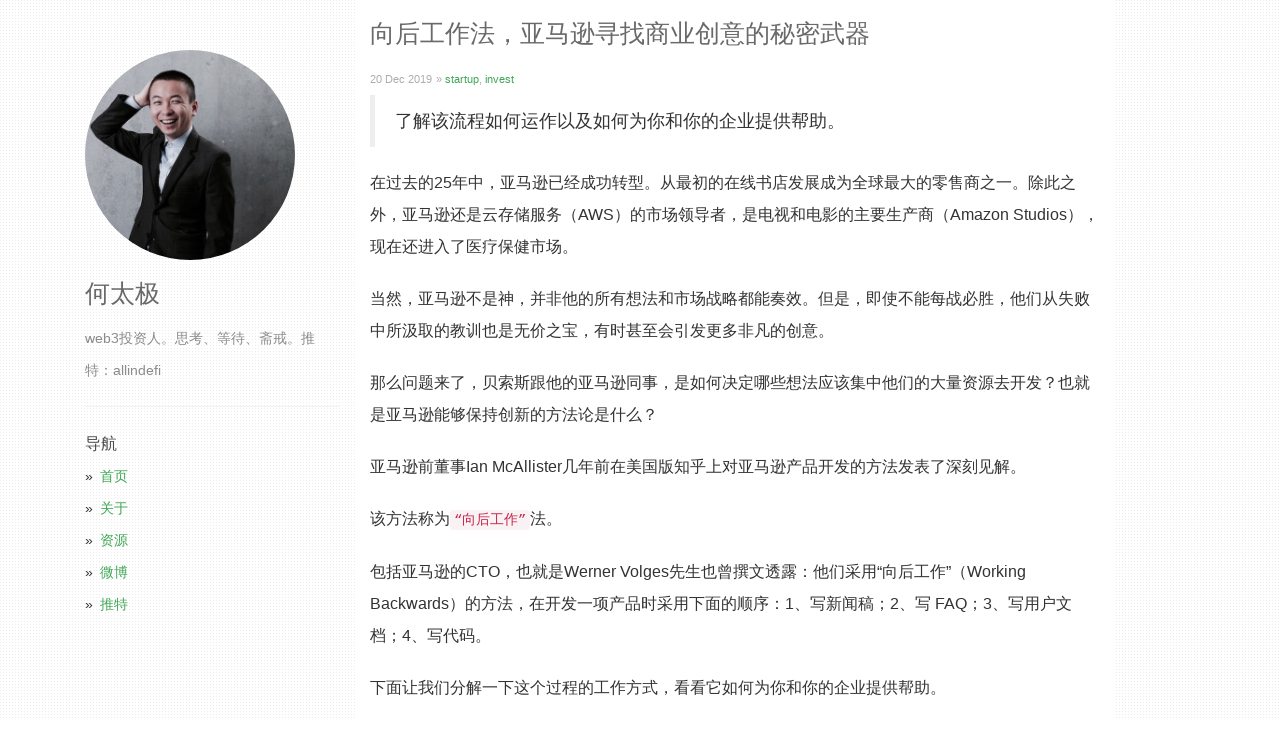

--- FILE ---
content_type: text/html; charset=utf-8
request_url: https://airwe.com/startup/invest/2019/12/20/working-backwards.html
body_size: 6562
content:
<!DOCTYPE html><html><head><meta charset="utf-8"><meta http-equiv="X-UA-Compatible" content="IE=edge,chrome=1"><meta name="viewport" content="width=device-width, initial-scale=1"><link rel="shortcut icon" href="/static/img/favicon.ico" /><title>向后工作法，亚马逊寻找商业创意的秘密武器 - 记录创业、投资及成长的思考</title><meta name="author" content="何太极" /><meta name="description" content="向后工作法，亚马逊寻找商业创意的秘密武器" /><meta name="keywords" content="向后工作法，亚马逊寻找商业创意的秘密武器, 记录创业、投资及成长的思考, startup, invest" /><link rel="alternate" type="application/rss+xml" title="RSS" href="/feed.xml"><meta content="1749788565247320" property="fb:app_id"><meta content="记录创业、投资及成长的思考" property="og:site_name"><meta content="向后工作法，亚马逊寻找商业创意的秘密武器" property="og:title"><meta content="article" property="og:type"><meta content="何太极老师的个人频道，在这里分享创业投资、个人成长、读书和认知科学" property="og:description"><meta content="https://www.airwe.com/startup/invest/2019/12/20/working-backwards.html" property="og:url"><meta content="2019-12-20T15:32:34+00:00" property="article:published_time"><meta content="https://www.airwe.com/about/" property="article:author"><meta content="https://www.airwe.com/static/img/he.jpg" property="og:image"><meta content="startup" property="article:section"><meta name="twitter:card" content="summary"><meta name="twitter:site" content="@bbihyq"><meta name="twitter:creator" content="@bbihyq"><meta name="twitter:title" content="向后工作法，亚马逊寻找商业创意的秘密武器"><meta name="twitter:url" content="https://www.airwe.com/startup/invest/2019/12/20/working-backwards.html"><meta name="twitter:description" content="何太极老师的个人频道，在这里分享创业投资、个人成长、读书和认知科学"><link href="https://maxcdn.bootstrapcdn.com/font-awesome/4.6.3/css/font-awesome.min.css" rel="stylesheet" integrity="sha384-T8Gy5hrqNKT+hzMclPo118YTQO6cYprQmhrYwIiQ/3axmI1hQomh7Ud2hPOy8SP1" crossorigin="anonymous"><link rel="stylesheet" href="/static/css/syntax.css"><link href="/static/css/bootstrap.min.css" rel="stylesheet"><link href="https://fonts.googleapis.com/css?family=Roboto+Condensed:400,300italic,300,400italic,700&amp;subset=latin,latin-ext" rel="stylesheet" type="text/css"><link rel="stylesheet" href="/static/css/super-search.css"><link rel="stylesheet" href="/static/css/thickbox.css"><link rel="stylesheet" href="/static/css/projects.css"><link rel="stylesheet" href="/static/css/main.css"> <script> (function(i,s,o,g,r,a,m){i['GoogleAnalyticsObject']=r;i[r]=i[r]||function(){ (i[r].q=i[r].q||[]).push(arguments)},i[r].l=1*new Date();a=s.createElement(o), m=s.getElementsByTagName(o)[0];a.async=1;a.src=g;m.parentNode.insertBefore(a,m) })(window,document,'script','https://www.google-analytics.com/analytics.js','ga'); ga('create', 'UA-XXXXXXXX-Y', 'auto'); ga('send', 'pageview'); </script><body><div class="container"><div class="col-sm-3"><div class="fixed-condition"> <a href="/"><img class="profile-avatar" src="/static/img/he.jpg" height="210px" width="210px" /></a><h1 class="author-name">何太极</h1><div class="profile-about"> web3投资人。思考、等待、斋戒。推特：allindefi</div><div class="social"><ul></ul></div><hr /><ul class="sidebar-nav"> <strong>导航</strong><li><a href="/">首页</a><li><a class="about" href="/about/">关于</a><li><a class="about" href="http://www.bukop.com/">资源</a><li><a class="about" href="https://weibo.com/u/6564566407">微博</a><li><a class="about" href="https://twitter.com/allindefi">推特</a></ul></div></div><div class="col-sm-8 col-offset-1 main-layout"><header class="post-header"><h1 class="post-title">向后工作法，亚马逊寻找商业创意的秘密武器</h1></header><span class="time">20 Dec 2019</span> <span class="categories"> &raquo; <a href="/category/startup">startup</a>, <a href="/category/invest">invest</a> </span><div class="content"><div class="post"><blockquote><p>了解该流程如何运作以及如何为你和你的企业提供帮助。</blockquote><p>在过去的25年中，亚马逊已经成功转型。从最初的在线书店发展成为全球最大的零售商之一。除此之外，亚马逊还是云存储服务（AWS）的市场领导者，是电视和电影的主要生产商（Amazon Studios），现在还进入了医疗保健市场。<p>当然，亚马逊不是神，并非他的所有想法和市场战略都能奏效。但是，即使不能每战必胜，他们从失败中所汲取的教训也是无价之宝，有时甚至会引发更多非凡的创意。<p>那么问题来了，贝索斯跟他的亚马逊同事，是如何决定哪些想法应该集中他们的大量资源去开发？也就是亚马逊能够保持创新的方法论是什么？<p>亚马逊前董事Ian McAllister几年前在美国版知乎上对亚马逊产品开发的方法发表了深刻见解。<p>该方法称为<code class="language-plaintext highlighter-rouge">“向后工作”</code>法。<p>包括亚马逊的CTO，也就是Werner Volges先生也曾撰文透露：他们采用“向后工作”（Working Backwards）的方法，在开发一项产品时采用下面的顺序：1、写新闻稿；2、写 FAQ；3、写用户文档；4、写代码。<p>下面让我们分解一下这个过程的工作方式，看看它如何为你和你的企业提供帮助。<p>先来介绍一下我们正常的工作流程吧。<p>组几个人开始研发 – 出成果了 – 开新品发布会 – 大卖 ~ 大致是这样子拉，如有问题，欢迎评论处留言 ~ ,这个工作流程好像很合理，理所应当的。当然，ta并没有错，只不过，我在这里想要介绍另外一种不常见的工作流程，可能会带给你一些不同的看法。<p>使用向后工作法有什么不同呢？<h2 id="向后工作法">向后工作法</h2><p>Ian McAllister认为，向后工作首先要“从客户开始向后工作，而不是从构思产品开始试图吸引客户。”<p>亚马逊内部的任何一个新项目，都始于一项艰巨的任务：产品经理必须编写他们在启动时需要的文档（新闻稿和常见问题解答）。<p>McAllister写道：“内部新闻稿围绕客户问题，当前解决方案（内部或外部）如何糟糕以及新产品将如何颠覆现有解决方案而展开。” “如果列出的好处对客户来说听起来不是很有趣或不是很令人兴奋，那么这个解决方案就是无效的（也就不应该启动该项目）。”<p>在这种情况下，产品经理必须继续修订新闻稿，直到他们提出更好的建议为止。要知道“迭代新闻稿要比迭代产品本身便宜得多（而且更快！）。”<h4 id="mcallister继续分享了内部新闻稿的大纲">McAllister继续分享了内部新闻稿的大纲：</h4><ul><li>标题： 以读者（即目标客户）理解的方式命名产品。<li>子标题： 描述产品的市场面向谁，以及用户所获得的收益。标题下只有一句话。<li>摘要：关于产品和优点的摘要。假定读者将不会阅读其他任何内容，因此此段至关重要。注意：如果你在编写摘要时遇到困难，请退后一步，重新评估想法。<li>问题：描述你的产品要解决的问题。<li>解决方案：描述你的产品如何优雅地解决问题。<li>你的评价： 公司发言人的看法。例如：“亚马逊客户希望当天交货。我们创建了Prime和Prime Now，以在短短两个小时内为我们的客户提供交货，”亚马逊创始人Jeff Bezos说。<li>如何开始：描述客户开始使用该服务有多么容易。<li>客户评价：假想客户的看法，描述他们对这些好处体验如何。<li>结尾辞和号召：向客户强调为什么必须提供产品或服务，并增强为客户产生的价值。</ul><p>除上述模板外，McAllister建议必须使新闻稿保持简单，一页半或更少，段落由三至四个句子组成。不要啰嗦。不要把它变成规格说明书。你可以附加一份FAQ，用来回答商业或执行的问题，这样新闻稿就可以专注在客户获得的东西上。他的经验是如果新闻稿很难写，那么产品也可能很糟糕。持续修改，直到提纲的每段都很流畅。<p>保持简单也意味着你要对着普通用户说话，要说人话，避免专业术语。<p>一旦项目进入开发，该新闻稿可以作为试金石和一盏指路明灯。产品团队可以问自己，“我们是否在构建新闻稿中的内容？” 如果没有，他们需要问自己为什么。<h2 id="向后工作如何帮助你">向后工作如何帮助你</h2><p>这种方法不仅聪明，而且可以减少你对某一特定想法的依恋。<p>有时候，我们会被一些糟糕的想法深深吸引。但是，我们对这些想法投入的时间和精力越多，放弃它们就越困难，即经济学上所谓的沉没成本太高。这可能会浪费大量的时间、精力和其他资源，最终发布了一个没有市场价值的产品。<p>通过向后工作法，你将有机会执行你的想法并不断将其充实。但是，这个过程中你也不得不接受测试。在编写，重写，完善和重申之后，将很清楚该想法是否真正值得追求。这种清晰度通常可以帮助你识别平庸的想法，以便你专注于真正有价值的创想。<p>而且当你决定启动新项目时，你的新闻稿将帮助你保持专注，继续通过客户的视角看待事情，并以他们容易理解的方式进行沟通。<p>日本经营之神稻盛和夫也曾经说过：在参加国际大专辩论会的时候，我预想过很多次自己站在领奖台上的样子，接着往前推演，结束时评委怎样评论、如何宣布比赛分数以及我们等待的焦灼险胜欢呼的场景等。到真正辩论的时候，发现很多之前大脑中预想过的场景、对话竟然真实的发生了。所以，预想成功的状态成功就会更容易实现。<p>如果你都想象不到自己成功后的样子，如何能够全力以赴去做一件事呢？<p>“向后工作法”也可以说是“以终为始、终局思维”。<p>因此，下次当你认为自己有一个好主意时，请从向后工作法开始。</div><div class="share-page"> <span style="float: left;">Share this on &rarr;&nbsp;&nbsp;</span> <a href="https://twitter.com/share" class="twitter-share-button" data-via="bbihyq">Tweet</a> <script>!function(d,s,id){var js,fjs=d.getElementsByTagName(s)[0],p=/^http:/.test(d.location)?'http':'https';if(!d.getElementById(id)){js=d.createElement(s);js.id=id;js.src=p+'://platform.twitter.com/widgets.js';fjs.parentNode.insertBefore(js,fjs);}}(document, 'script', 'twitter-wjs');</script><div class="g-plus" data-action="share" data-annotation="bubble"></div><script src="https://apis.google.com/js/platform.js" async defer></script><div class="fb-share-button" data-href="https://www.airwe.com/startup/invest/2019/12/20/working-backwards.html" data-layout="button_count" style="position: relative; top: -8px; left: 3px;"></div></div><div id="fb-root"></div><script>(function(d, s, id) { var js, fjs = d.getElementsByTagName(s)[0]; if (d.getElementById(id)) return; js = d.createElement(s); js.id = id; js.src = "//connect.facebook.net/en_US/sdk.js#xfbml=1&version=v2.6&appId=1749788565247320"; fjs.parentNode.insertBefore(js, fjs); }(document, 'script', 'facebook-jssdk'));</script></div><div class="panel-body"><h4>Related Posts</h4><ul><li class="relatedPost"> <a href="https://www.airwe.com/invest/web3/2022/11/28/web3-course.html">这或许是全网最详细的介绍预言机赛道的视频课程，通俗易通，有趣有料！</a> (Categories: <a href="/category/invest">invest</a>, <a href="/category/web3">web3</a>)<li class="relatedPost"> <a href="https://www.airwe.com/invest/defi/2021/03/12/defi-invest.html">8000字，教你构建超实用“DeFi投资方法论”</a> (Categories: <a href="/category/invest">invest</a>, <a href="/category/defi">defi</a>)</ul></div><div class="PageNavigation"> <a class="prev" href="/reading/2019/02/19/rengding-list.html">&laquo; 2019读书挑战计划——52周52本书</a> <a class="next" href="/invest/defi/2021/03/12/defi-invest.html">8000字，教你构建超实用“DeFi投资方法论” &raquo;</a></div><div class="disqus-comments"><div id="disqus_thread"></div><script type="text/javascript"> /* <![CDATA[ */ var disqus_shortname = "bbihyq"; var disqus_identifier = "https://www.airwe.com_向后工作法，亚马逊寻找商业创意的秘密武器"; var disqus_title = "向后工作法，亚马逊寻找商业创意的秘密武器"; /* * * DON'T EDIT BELOW THIS LINE * * */ (function() { var dsq = document.createElement('script'); dsq.type = 'text/javascript'; dsq.async = true; dsq.src = '//' + disqus_shortname + '.disqus.com/embed.js'; (document.getElementsByTagName('head')[0] || document.getElementsByTagName('body')[0]).appendChild(dsq); })(); /* ]]> */ </script></div><footer> &copy; 何太极 - <a href="www.airwe.com">www.airwe.com</a> - Powered by Jekyll.</footer></div></div><script src="//ajax.googleapis.com/ajax/libs/jquery/1.11.0/jquery.min.js"></script> <script src="//code.jquery.com/jquery-migrate-1.2.1.min.js"></script> <script src="/static/js/bootstrap.min.js"></script> <script src="/static/js/super-search.js"></script> <script src="/static/js/thickbox-compressed.js"></script> <script src="/static/js/projects.js"></script>
<script defer src="https://static.cloudflareinsights.com/beacon.min.js/vcd15cbe7772f49c399c6a5babf22c1241717689176015" integrity="sha512-ZpsOmlRQV6y907TI0dKBHq9Md29nnaEIPlkf84rnaERnq6zvWvPUqr2ft8M1aS28oN72PdrCzSjY4U6VaAw1EQ==" data-cf-beacon='{"version":"2024.11.0","token":"db9efc5b2fdf46edb1c8d53966ecad1c","r":1,"server_timing":{"name":{"cfCacheStatus":true,"cfEdge":true,"cfExtPri":true,"cfL4":true,"cfOrigin":true,"cfSpeedBrain":true},"location_startswith":null}}' crossorigin="anonymous"></script>


--- FILE ---
content_type: text/html; charset=utf-8
request_url: https://accounts.google.com/o/oauth2/postmessageRelay?parent=https%3A%2F%2Fairwe.com&jsh=m%3B%2F_%2Fscs%2Fabc-static%2F_%2Fjs%2Fk%3Dgapi.lb.en.2kN9-TZiXrM.O%2Fd%3D1%2Frs%3DAHpOoo_B4hu0FeWRuWHfxnZ3V0WubwN7Qw%2Fm%3D__features__
body_size: 162
content:
<!DOCTYPE html><html><head><title></title><meta http-equiv="content-type" content="text/html; charset=utf-8"><meta http-equiv="X-UA-Compatible" content="IE=edge"><meta name="viewport" content="width=device-width, initial-scale=1, minimum-scale=1, maximum-scale=1, user-scalable=0"><script src='https://ssl.gstatic.com/accounts/o/2580342461-postmessagerelay.js' nonce="q_PP3WX-MIXG8hxt7_7czg"></script></head><body><script type="text/javascript" src="https://apis.google.com/js/rpc:shindig_random.js?onload=init" nonce="q_PP3WX-MIXG8hxt7_7czg"></script></body></html>

--- FILE ---
content_type: text/css; charset=utf-8
request_url: https://airwe.com/static/css/main.css
body_size: 369
content:
body {
  font-family: "微软雅黑","Microsoft YaHei",Helvetica,"Helvetica Neue",Tahoma,Arial,sans-serif;
  background: url("/static/img/subtle_dots.png");
  line-height: 2em;
  font-weight: 300;
  font-size: 16px;
  color: #333;
}
hr {
  margin-top: 20px;
  margin-bottom: 20px;
  border: 0;
  border-top: 1px solid #F7F1F1;
  border-bottom: 1px solid #fff;
}
span.time, span.categories {
  color: #ADADAD;
  margin-bottom: 5px;
  font-size: 11px;
}
h1, h2, h3 {
  color: #696969;
  font-weight: normal;
}
h1 {
  margin-bottom: 15px;
  font-size: 25px;
}
h2, h3 {
  margin-bottom: 15px;
}
a, a:link, a:active {
  text-decoration: none;
  color: #3fa757;
}
a:hover {
  color: #B3B3B3;
  text-decoration: underline;
}

/* Layout */
.main-layout {
  background: #fff;
}
.sidebar-nav {
  margin: 0;
  padding: 0;
}
.sidebar-nav li {
  margin: 0;
  list-style: none;
}
.sidebar-nav li::before {
  content: "»";
  margin-right: .5em;
}

/* Content */
div.content pre {
  background: #333333;
  padding: 10px;
  color: #FFF;
  overflow-x: auto;
  font-family: "PingFang SC","微软雅黑","Microsoft YaHei",Helvetica,"Helvetica Neue",Tahoma,Arial,sans-serif;
  font-size: 12px;
  border: none;
}
div.content .highlight {
	background: #333333;
}
footer {
  border-top: 1px solid #F7F1F1;
  width: 100%;
  height: 10px;
  margin-top: 10px;
  margin-bottom: 3em;
  padding-top: 10px;
  color: #C2C2C2;
  font-size: 11px;
  bottom: 0;
  padding-bottom: 10px;
}

/* Left column */
div.col-sm-3 {
  margin-top: 50px;
  font-size: 14px;
  color: #333;
}
div.col-sm-3 strong {
  font-size: 16px;
  color: #4A4A4A;
  font-weight: normal;
}
div.col-sm-3 div.profile-about {
  margin-top: 10px;
  color: #8C8C8C;
}
div.col-sm-3 img.profile-avatar {
  border-radius: 150px;
  -webkit-border-radius: 150px;
  -moz-border-radius: 150px;
  -ms-border-radius: 150px;
  -o-border-radius: 150px;
  margin-left: auto;
  margin-right: auto;
}

/* Pagination */
.PageNavigation {
  font-size: 14px;
  display: block;
  width: auto;
  overflow: hidden;
}
.PageNavigation a {
  display: block;
  width: 50%;
  float: left;
  margin: 1em 0;
}
.PageNavigation .next {
  text-align: right;
}
.PageNavigation .prev {
  text-align: left;
}

/* Social Icons */
.social{
  display: block;
  margin: 10px 0;
}
.social ul {
  list-style-type: none;
  margin: 0;
  padding: 0;
}
.social ul li {
  display: inline-block;
  margin: 0 5px;
}
.social li a {
  font-size: 16px;
  color: #969394;
}
.social li a:hover {
  color: #6D6D6D;
}

.share-page {
  padding: 10px 10px 5px;
  border-top: 1px solid #f0f0f0;
  border-bottom: 1px solid #f0f0f0;
}
.post-content img,
.content img {
  max-width: 100%
}

/* Responsive Conditional */
@media (min-width: 1024px) {
  .fixed-condition {
    position: fixed;
    max-width: 255px;
  }
}
@media (max-width: 768px) {
  div.col-sm-3 {
    margin-top: 30px;
  }
}


--- FILE ---
content_type: application/xml
request_url: https://airwe.com/sitemap.xml
body_size: 34347
content:
<?xml version="1.0" encoding="UTF-8"?>
<rss version="2.0" xmlns:atom="http://www.w3.org/2005/Atom">
  <channel>
    <title>记录创业、投资及成长的思考</title>
    <description>何太极老师的个人频道，在这里分享创业投资、个人成长、读书和认知科学</description>
    <link>https://www.airwe.com/</link>
    <atom:link href="https://www.airwe.com/sitemap.xml" rel="self" type="application/rss+xml"/>
    <pubDate>Mon, 28 Nov 2022 14:19:09 +0000</pubDate>
    <lastBuildDate>Mon, 28 Nov 2022 14:19:09 +0000</lastBuildDate>
    <generator>Jekyll v3.9.2</generator>
    
      <item>
        <title>这或许是全网最详细的介绍预言机赛道的视频课程，通俗易通，有趣有料！</title>
        <description>&lt;p&gt;有一句话在创业者中很流行：Web3创业三大坑，隐私、跨链、预言机……&lt;/p&gt;

&lt;p&gt;搞塌加密市场的DK和SBF还在豪华度假酒店里思考人生
搞隐私，一毛钱没赚到的Tornado cash开发者却在吃牢饭……&lt;/p&gt;

&lt;p&gt;加密圈前十大资产被盗案，跨链桥项目起码占一半
被盗的项目方老大还要喊话：好歹退一点，我当你白帽子好不好？&lt;/p&gt;

&lt;p&gt;至于预言机，当市场流动性不足，或是突发安全事件时，这就是科学家执行套利策略的提款机
或操纵攻击引发大规模清算，惹得市场风雨飘摇。&lt;/p&gt;

&lt;p&gt;但还有一句话特洗脑：“区块链可以没有DeFi，但不能没有预言机……”因为，可能没有一个项目离得开预言机，预言机就是Web3里的水电煤，是空气。&lt;/p&gt;

&lt;h4 id=&quot;什么是预言机有没有人能清晰讲明白&quot;&gt;什么是预言机？有没有人能清晰讲明白？&lt;/h4&gt;

&lt;p&gt;10月，巴比特教育联合区块链知名KOL何太极推出《Web3.0进阶：基础设施赛道》，内容聚焦隐私计算、Web3数据服务和预言机3个板块&lt;/p&gt;

&lt;p&gt;&lt;img src=&quot;https://user-images.githubusercontent.com/45637915/204296739-62012286-ba80-484b-9af1-390332a98692.png&quot; alt=&quot;image&quot; /&gt;&lt;/p&gt;

&lt;p&gt;以下内容来自预言机模块的第一节内容，什么是预言机，何太极的讲解清晰，且易通，零基础也能听明白，同时还有非常系统性的梳理和深度思考。来看看他对预言机是什么的分享。&lt;/p&gt;

&lt;p&gt;节选，文字相对视频有删减。&lt;/p&gt;

&lt;p&gt;Oracle，在希腊文中，它指预言、神语、神的启示，我们就把Oracle这个词翻译成预言机。&lt;/p&gt;

&lt;p&gt;在区块链世界，预言机是非常重要的一套机制，它把外界信息写⼊到区块链内，完成区块链与现实世界的数据互通，它要跟神的语言、启示一样，真实可信，不容置疑。&lt;/p&gt;

&lt;p&gt;这个概念有点抽象，我们用个具体例子来看一下预言机是如何实现通信任务的。&lt;/p&gt;

&lt;p&gt;我们假设一个场景，你跟你的朋友打赌，赌十天后会不会下雨，你们把这个赌约写进了一个区块链的智能合约里，希望到了第十天，智能合约能自动执行结果。十天后，智能合约需要输入一个值，就是到底有没有下雨的天气信息。&lt;/p&gt;

&lt;p&gt;这个天气数据本身并不在区块链上，智能合约需要调取气象部门、气象服务网站的数据。这时候就需要预言机。&lt;/p&gt;

&lt;p&gt;首先，智能合约向预言机发起一个请求，预言机收到请求后通过气象部门的网站接口调用天气数据，再把数据回传给智能合约，智能合约执行，确认输赢。整个过程中，预言机充当了智能合约和现实世界的信使，负责传递信息。&lt;/p&gt;

&lt;p&gt;你肯定想到了，为什么区块链的智能合约，它不自己直接调取气象网站的数据，非得多此一举派一个信使？&lt;/p&gt;

&lt;p&gt;智能合约能不能直接调用外部数据？答案是不能。因为区块链本身是一个封闭的、确定性的系统。它没有一个内置的能力去主动跟外部系统、外部世界对话（数据交换），这样会破坏网络共识，带来不确定性。&lt;/p&gt;

&lt;p&gt;所以，在设计像以太坊虚拟机的时候，没有给智能合约调用数据的功能，智能合约只能被动接受数据。这就好比智能合约是把一个人被关在了一个封闭的黑屋子里，没有门，也没有窗，人没有办法自己突破这个房子走出去。他想要了解信息只能通过中间信使。&lt;/p&gt;

&lt;p&gt;区块链确定性和封闭性的特征限制了智能合约，但是，大多数有价值的数据，像金融的资产价格、天气、体育比赛得分，以及物联网的传感器数据，甚至银行卡的相关数据。这些都存在于区块链以外，也就是区块链链下的数据。智能合约想要获取这些数据就必须要有一个额外的基础设施，就是预言机，所以它非常重要。&lt;/p&gt;

&lt;p&gt;预言机要承担两个工作，一是验证信息可靠性，二是传递信息。&lt;/p&gt;

&lt;p&gt;&lt;img src=&quot;https://user-images.githubusercontent.com/45637915/204296793-29275de3-a9c3-4b13-8acf-51dfd3f3cb8c.png&quot; alt=&quot;image&quot; /&gt;&lt;/p&gt;

&lt;p&gt;这里显示了预言机的整个工作流程，看起来很简单，但预言机在具体运行过程中，它需要处理的问题要比这个图示的流程复杂得多的多。&lt;/p&gt;

&lt;p&gt;比如，你肯定想到了，既然是信使，那预言机调取的数据到底可不可靠。这表现在，首先，如何判定信息源的数据是可靠的。其次，信史会不会做手脚，传回假信息。&lt;/p&gt;

&lt;p&gt;这也就是今天预言机赛道需要解决的的问题。&lt;/p&gt;

&lt;p&gt;首先，考虑把中心化的，单一节点的预言机，变成分布式的，多节点的预言机，这样，可以避免单点故障带来的安全风险，避免单一节点预言机对智能合约去中心化、免信任这种优势机制的影响。&lt;/p&gt;

&lt;p&gt;其次，它如何验证、确保外部信息的可靠，这就需要一套机制来保证执行。&lt;/p&gt;

&lt;p&gt;另外，预言机能不能承载数据的加工处理工作，也就是把计算能力加进来，让预言机在处理数据后，再把这个数据结果返回给智能合约。&lt;/p&gt;

&lt;p&gt;&lt;img src=&quot;https://user-images.githubusercontent.com/45637915/204296835-73e0b434-bd6d-439d-aa8d-2b384580b1ce.png&quot; alt=&quot;image&quot; /&gt;&lt;/p&gt;

&lt;p&gt;图：预言机全景图，从上而下为特定功能、数据提供者、数据处理方式&lt;/p&gt;

&lt;p&gt;在第一节中，何太极还用一半的时间，从预言机的特定功能、数据提供者、数据处理方式三个分类角度切入，简单分析了当前市场里主流预言机项目的特点、区别。听完之后，你会对预言机赛道构建一个系统性的印象。此处，限于文章长度我们不做进一步展开。&lt;/p&gt;

&lt;p&gt;&lt;img src=&quot;https://user-images.githubusercontent.com/45637915/204296893-0c007aae-bf07-4a04-9d27-bf66a76e0741.png&quot; alt=&quot;image&quot; /&gt;
在《Web3.0进阶：基础设施赛道》之预言机中。何太极共用8个课时详细分解了整个预言机赛道。&lt;/p&gt;

&lt;p&gt;尤其，根据目前预言机项目的具体功能，何太极梳理了预言机的5大赛道，分别是DeFi预言机、NFT预言机、Social/DAO预言机、隐私预言机、信用预言机。并单独以该领域头部项目为列，进行了详细的拆解。&lt;/p&gt;

&lt;p&gt;这意味着，听完何太极的课程，不仅能从技术上理解预言机，构建自己对预言机的系统化认知，还能理解当前龙头项目的发展状况，从中发现即将爆发的预言机赛道的机会，从而提前布局。一些目前不太出名，但已经有投资机构、研究者重点看好的项目也将一一亮相。&lt;/p&gt;

&lt;p&gt;如果你对预言机，或者对隐私计算、Web3数据服务赛道感兴趣，《Web3.0进阶：基础设施赛道》就特别适合你。&lt;/p&gt;

&lt;p&gt;了解更多课程信息，可扫码查看：&lt;/p&gt;

&lt;p&gt;&lt;img src=&quot;https://user-images.githubusercontent.com/45637915/204296538-974e15b7-5340-4f2f-b68c-a40846bef3fe.png&quot; alt=&quot;image&quot; /&gt;&lt;/p&gt;

&lt;hr /&gt;

&lt;p&gt;&lt;em&gt;Original source:&lt;/em&gt; &lt;a href=&quot;https://www.8btc.com/article/6790558&quot;&gt;&lt;em&gt;https://www.8bit.com/…&lt;/em&gt;&lt;/a&gt;&lt;/p&gt;
</description>
        <pubDate>Mon, 28 Nov 2022 11:34:10 +0000</pubDate>
        <link>https://www.airwe.com/invest/web3/2022/11/28/web3-course.html</link>
        <guid isPermaLink="true">https://www.airwe.com/invest/web3/2022/11/28/web3-course.html</guid>
        
        
        <category>invest</category>
        
        <category>web3</category>
        
      </item>
    
      <item>
        <title>8000字，教你构建超实用“DeFi投资方法论”</title>
        <description>&lt;p&gt;9日晚，巴比特《8问大事件》如期开讲，主题为《DeFi趋势，你先知》，主持人是公众号“DeFi小当家”屏风，嘉宾则是优证链通联合创始人周志强，以及加密投资者、公众号DeFi进化论主理人何太极。&lt;/p&gt;

&lt;p&gt;怎么描述这场对话呢？炸裂！超级震撼！绝对不能错过！我不会吝啬任何溢美之词。在巴比特编辑记者群，大家的感觉是：全程烧脑。三人的对话就像开了100码的车，而观众只能以60码的速度拼命跟随。&lt;/p&gt;

&lt;p&gt;看完这场对话，你将获得以下收获。&lt;/p&gt;

&lt;p&gt;1、 超有逻辑的DeFi投资方法论+财富密码。&lt;/p&gt;

&lt;p&gt;2、 对以太坊、BSC、Heco等公链和热门DeFi项目的全新认知。&lt;/p&gt;

&lt;p&gt;3、 站在人类金融发展史的角度，看今天DeFi所处的位置，以及它何以颠覆传统，成为新金融基础设施。&lt;/p&gt;

&lt;p&gt;4、 摒弃短视，构建宏大的、长远的加密货币认知视野。&lt;/p&gt;

&lt;p&gt;5、 很多无法描述的新认知。&lt;/p&gt;

&lt;p&gt;好了，让我们即刻出发，进入DeFi新世界吧。以下内容经巴比特整理，共计8000余字，Enjoy。&lt;/p&gt;

&lt;p&gt;屏风：请聊一聊2021年DeFi的发展逻辑、趋势？&lt;/p&gt;

&lt;p&gt;##何太极：&lt;/p&gt;

&lt;p&gt;现在各个赛道基本上都有项目，甚至分类特别细。所以现在不是从0到1的创新，而是从1到N，开始拓展用户量，做更多可组合性的尝试。比如说2层网络。&lt;/p&gt;

&lt;p&gt;我把DeFi分为两个象限，一个横轴，一个纵轴，这两个方向上都会有很多创新。横轴就是信用扩张，资产证券化的创新。目前资产种类还比较少，主要是原生数字资产（项目代币）。DeFi很重要的是足够的资产量，那才能做更多业务。纵轴就是杠杆化为主体，探索不同的杠杆化的新方法，包括对风险的分级、收益优化、风险优化、杠杆的优化组合等等。&lt;/p&gt;

&lt;p&gt;我们自己一直在研究创业的逻辑，思考行业有哪些机会，我们用这个逻辑去做了一些投资。&lt;/p&gt;

&lt;p&gt;追热点很容易死，因为大量项目都是早期项目，还在“市梦率”，在靠想象支撑价格的阶段，很多项目是没有用户的，如果我们把流动性挖矿剥离，把牛市的背景剥离，大量项目可能出生就死掉了。&lt;/p&gt;

&lt;p&gt;周志强：&lt;/p&gt;

&lt;p&gt;DeFi项目跟很多传统项目的区别是非常大的，DeFi底层有一些可落地的真正价值存在，尽管落地没有那么实，因为还没有真正赋能实体经济。不过很多DeFi代币的投资人也不是所谓的价值投资，他们投资UNI的逻辑和投资BSV之类的古典币圈Token是一样的。所以，在投资人组成上，DeFi跟古典币圈币本质上非常像，只是DeFi的标的价值支撑更实在，不是纯靠共识。&lt;/p&gt;

&lt;p&gt;总的来说，DeFi代币和整个市场还是存在联动的上涨和下跌。所以，谈DeFi的发展，你很难不谈整个币圈的发展。&lt;/p&gt;

&lt;p&gt;现在的DeFi毫无疑问是泡沫阶段，UNI全流通市值300亿美金，相当于去年年底人们给Coinbase的估值，当然现在Coinbase估值1000亿，但人家有4000万用户，两者在规模和合规性上不可同日而语。&lt;/p&gt;

&lt;p&gt;UNI为什么能撑起这么高市值？核心原因还是人们对它的预期非常高，而且这个泡沫还能继续往上涨，所以还是有投资意义。不过需要注意，投资的性价比不一定很高。&lt;/p&gt;

&lt;p&gt;我个人看法是今年下半年可能还会有最后一波上涨，然后会经历比较大的回撤，这个过程也恰好是DeFi去泡沫的阶段。&lt;/p&gt;

&lt;p&gt;这个回调可能是各国货币政策正式收紧的时候。&lt;/p&gt;

&lt;p&gt;参与DeFi创新的团队还非常多，大家相信它会是未来的金融基础设施，哪怕到了熊市，产品创新不会停的，很多价值项目会真正破而后立，创造更大的想象空间和真实价值，那个时候入场对很多人来说是很不错的。&lt;/p&gt;

&lt;p&gt;##何太极补充：&lt;/p&gt;

&lt;p&gt;市场过热大家问还能不能涨，应该还能涨，什么时候结束不知道。没有人能够预测这个东西。DeFi从本质上说，它的周期性可能跟整个币圈的周期性有一个很大的差异。&lt;/p&gt;

&lt;p&gt;DeFi代币的估值其实更像对初创企业的估值逻辑，以前币圈的项目没有实际用途，大家炒的都是信仰，热情。但DeFi项目，业务基本面非常好，发展非常快的话，它的价值和价格不会偏差太远。即便短期被带下来了，大家很快也会认识到它的价值然后快速反弹。基于这样的判断，我们觉得DeFi会走出自己的周期，而且它的周期变化会很快。&lt;/p&gt;

&lt;p&gt;另外，基于DeFi产品的高度可组合，它提供了大量的金融工具，这些金融工具确实会加速它的波动，使得DeFi项目会有独立的周期。&lt;/p&gt;

&lt;p&gt;当然，短期看比特币体量最大，DeFi体量非常小，DeFi会受整个市场的影响。&lt;/p&gt;

&lt;p&gt;周志强继续补充：&lt;/p&gt;

&lt;p&gt;DeFi还有一个特点就是它可以印钱。大家知道，之前很多人说USDT掌控了整个市场，它疯狂印钱BTC就暴涨，它停止印刷时市场会回到熊市，客观上我认为确实如此。&lt;/p&gt;

&lt;p&gt;为什么会这样？因为基础货币在一个经济系统里面的重要性非常大。在DeFi里，比如Maker DAO有25亿的印钞量，它就像央行，你拿资产抵押可以创造一种全新资产DAI，每发行一个DAI，你就为市场的基础资产增加了一个基本量。像BSC上的Venus，它也在尝试接触稳定币发行。你会发现，这样的项目正在涌现。&lt;/p&gt;

&lt;p&gt;当泡沫长得很大，即将要破的时候，防止它破掉最有效的办法是什么？传统金融市场已经证明了，是印钞，印钞能让泡沫长得更大，使它暂时不会破。&lt;/p&gt;

&lt;p&gt;回过头来讲，全球的各种资产它都可以自由的找到各种各样的DeFi协议，从而完成货币增发，提高流动性。因此，DeFi的泡沫会比大家想象中破掉的难度要更大一些。&lt;/p&gt;

&lt;p&gt;屏风：随着以太坊手续费走向历史高位，BSC、HECO等交易所公链爆发，你们怎么看这些项目的发展？&lt;/p&gt;

&lt;p&gt;##何太极：&lt;/p&gt;

&lt;p&gt;我们观察到，有些项目把以太坊上成熟项目的代码直接抄了，重新做一个前端放到其它公链上，然后以公平发行为借口来发币，实际上他们自己大资金直接进去挖。所有项目都是以割韭菜为目的。这样一种大背景下，其实很难有好的创新的东西诞生。&lt;/p&gt;

&lt;p&gt;但我不是说完全不看好BSC或是其它链，我觉得是它们有两个价值。&lt;/p&gt;

&lt;p&gt;第一，它会变成非常好的沙盒。现在以太坊上做开发的成本特别高，当你做一些不太确定性的测试时,在BSC上做成本就非常低，那你可以测试整个项目和代码的成熟度。&lt;/p&gt;

&lt;p&gt;第二，客观上它让很多没有接触DeFi的人低成本体验DeFi。&lt;/p&gt;

&lt;p&gt;最后他有可能会迁移到以太坊上，变成以太坊的DeFi用户。为什么会这样？因为投资者是追着优质资产跑的，你会发现以太坊上的投资机会和BSC链不可同日而语。当投资者越来越成熟时，他们会自主迁移到以太坊生态里。&lt;/p&gt;

&lt;p&gt;周志强：&lt;/p&gt;

&lt;p&gt;交易所公链本质上是一种非技术意义上的“Layer 2”解决方案，就是说当以太坊非常拥堵时，你可以去另外的一个金融基础设施实现一些金融需求。比如把资金调到BSC上做交易，速度非常快，体验也很好，手续费也便宜。这和现有的Layer 2方案有什么区别？&lt;/p&gt;

&lt;p&gt;从这个角度看，Layer2被认为是个重要解决方案，交易所公链具有同样的重要性。这也是为什么近期BNB、HT涨这么猛的核心逻辑。&lt;/p&gt;

&lt;p&gt;Layer2这个东西本质上是为了效率、匿名等等特殊需求而架设的新层基础设施，毕竟以太坊一层不会解决所有人的需求，从这个角度来说，未来Layer2会逐渐演进不同方向，解决以太坊解决不了的问题。比如现在是效率，（因为以太坊2.0还没落地）但是未来应该还会是匿名或者说专注某种业务类型的差异化Layer2能生存下去。&lt;/p&gt;

&lt;p&gt;目前从规模来看三大DeFi公链，在以太坊上面稳定币体量在360多亿美金，BSC是20-30亿美金，Heco是10亿美金，可见它们之间还存在一定差距。&lt;/p&gt;

&lt;p&gt;屏风：交易所公链的终局，会是怎样的？&lt;/p&gt;

&lt;p&gt;周志强：&lt;/p&gt;

&lt;p&gt;我认为它们会一直存在，比如BSC和Heco。我认为，未来各个链之间的流动性将会自由打通，从用户使用金融服务的角度看，就只是打开不同的网页而已，背后，你打开的是以太坊的Layer1，还是layer2，还是BSC或者其它，用户可以不在意。&lt;/p&gt;

&lt;p&gt;目前的用户都在做协议层的交互，未来用户还是都会在产品层面做操作。所在协议层的创新，未来人们真的可以不在意底层是什么，谁能做更好的流动性，更低的手续费，前端产品就会接入哪个协议，用户使用的还是产品。&lt;/p&gt;

&lt;p&gt;因而，我认为以太坊并没有把BSC这类彻底打死的能力，只能说它有长期、大幅度保持领先的潜力。未来BSC会自然演化出差异化的定位。从规模角度来说，随着以太坊2.0、EIP1559等方案落地，它的优势会逐渐扩大，它会对其它公链造成一种长时间的挤压。&lt;/p&gt;

&lt;p&gt;##何太极：&lt;/p&gt;

&lt;p&gt;终局这个东西很难判断，但目前来看，以太坊的GAS费肯定是不可能再便宜下去了，即便你用了二层网络或是分片，因为它的用户只会越来越多，对一层的需求量只会越来越大。&lt;/p&gt;

&lt;p&gt;未来，可能大的交易，重要的交易在第一层跑，其它的都在第二层，而第二层的概念也会越来越广泛，不光是今天看到的各种解决方案，也包括BSC这种链，甚至是传统的机构，我觉得传统机构未来可能会成为更大、更重要的二层解决方案提供商。&lt;/p&gt;

&lt;p&gt;从这种角度看，它们会长期共存。&lt;/p&gt;

&lt;p&gt;屏风：交易所公链，我们要去参与吗？对上面的项目，我们有什么样的评判标准？&lt;/p&gt;

&lt;p&gt;周志强：&lt;/p&gt;

&lt;p&gt;从真实用户需求角度来说，如果你有金融服务需求，BSC、Heco上都有一些项目可以满足你，只是说取决于利率哪一个更好，安全性更高。我个人同时在用三条链上的借贷服务。&lt;/p&gt;

&lt;p&gt;当然这类用户数量会少一些。&lt;/p&gt;

&lt;p&gt;本质上来说，BSC、Heco跟以太坊的安全性都差不太多，因为另外两家基本都是直接在以太坊上改出来。&lt;/p&gt;

&lt;p&gt;相对来说，确实可能有一些不法的人更愿意去到Heco、BSC，这其实跟链本身没关系，它是一种概率事件。以太坊上也存在跑路项目，还有各种黑客攻击。所以大家玩哪条链其实是安全性和收益性的权衡。&lt;/p&gt;

&lt;p&gt;以太坊在收益性上我认为最可以期待，因为上面的创新最多。&lt;/p&gt;

&lt;p&gt;屏风：说到跑路，你怎么看币安智能链上Meerkat Finance 卷款3000万美元跑路事件，最后当然又还回去了。&lt;/p&gt;

&lt;p&gt;##何太极：&lt;/p&gt;

&lt;p&gt;整个事件我觉得没什么，任何公链上都会发生跑路案列。&lt;/p&gt;

&lt;p&gt;我比较关注币安的反应，这是一个很好的考验，可以看出币安的价值诉求到底是什么？不同公链有不同的价值诉求和场景，因为未来不同公链上成功的产品可能是不一样的。&lt;/p&gt;

&lt;p&gt;为什么这么讲？今天你把以太坊上成熟的产品照搬到BSC上，实际上没有太多价值，你直接把这些团队邀请过来就可以了，何必去抄袭呢。&lt;/p&gt;

&lt;p&gt;换一个角度，从一个创业者的角度看，做什么样的项目可能会成功？可能比在以太坊上做项目成功概率更高？&lt;/p&gt;

&lt;p&gt;在以太坊上，它的长尾资产、优质资产非常多，但是在币安生态里，有效的资产是哪些？最主要还是原来币圈前20、30的资产，这些资产其实也是合约交易最多的。&lt;/p&gt;

&lt;p&gt;假如说就此做一个合约交易产品，那你在BSC上去做，因为它成本更低，用户体验更好，玩合约的人也不在乎是不是去中心，只要能赚钱，那你成功的概率可能更高。等做成熟了，未来再迁移回以太坊也是可以的。&lt;/p&gt;

&lt;p&gt;任何一个项目，都需要长期的经营和迭代，需要大量的技术投入，而不是说短期抄一个代码，抄完就没有了，之后怎么办？未来谁负责？&lt;/p&gt;

&lt;p&gt;所以无论是从创业还是从投资的角度看，应该更深入的分析两个公链的优缺点，然后去找到更适合它的一个场景，去做投资和创业。&lt;/p&gt;

&lt;p&gt;屏风：交易所公链吸血以太坊，那以太坊有没有一些动作，让用户重新回到以太坊？&lt;/p&gt;

&lt;p&gt;##何太极：&lt;/p&gt;

&lt;p&gt;从数据看，以太坊总用户量大概在150万，三个月大概增长了50万。你说以太坊要用什么办法让用户回流？好像这不是大家要去考虑的问题，币圈的主体是投资者，投机者，理论上只要有好的投资机会， 他们就会顺势迁移。&lt;/p&gt;

&lt;p&gt;周志强：&lt;/p&gt;

&lt;p&gt;你要理解，主要的资产真的还在以太坊上。但有很多DeFi新用户，他们会去Heco、BSC，因为他们还没在以太坊上尝到甜头，怎么敢在以太坊这么贵的地方动辄花几百美金做一个操作。&lt;/p&gt;

&lt;p&gt;我三条链都在玩，只是把一小部分钱放BSC和Heco。因为论解决金融借贷和交易这两个最常见的需求还是以太坊更好。&lt;/p&gt;

&lt;p&gt;总的来说，以太坊具有非常非常大的优势，我最看好的还是2.0，直接从根本上解决速度问题，layer2是权宜之计，它对可组合性具有一定的干扰。而且BSC这些本来就是一种运转的很不错的Layer2方案了。&lt;/p&gt;

&lt;p&gt;我个人对以太坊还是最看好，共识和社区凝聚力最好，很多创新团队也认可它。DeFi很多人认可的是去中心化这个概念，对很多真正创新的海外团队来说，以太坊是他们最理想的选择。&lt;/p&gt;

&lt;p&gt;屏风：以太坊Layer2很火，目前各个项目进度如何？比较突出的是谁？&lt;/p&gt;

&lt;p&gt;周志强：&lt;/p&gt;

&lt;p&gt;V神定调了主要走Roll UP方向，而它主要是两种方案，一种走欺诈证明方向，叫Optimistic Roll up，另外一种就是零知证明，ZK Roll up。&lt;/p&gt;

&lt;p&gt;这两种方案其实是一种权衡，第一种方案安全性相对低一点，但通用性更强。第二种方案安全性更高，通用性差一点。&lt;/p&gt;

&lt;p&gt;3月份会出一些东西，但我觉得不一定会非常理想，而且这个方案只是权宜之计，它不是根本性的解决方案。我觉得这个概念确实炒的比较火。&lt;/p&gt;

&lt;p&gt;还是强调一次，本质上BSC也是一种Layer2方案，你觉得以太坊堵，那就去BSC，真的没有太大区别。我们要理解一点，所谓的Rollup方案跟BSC、Heco都是竞争关系，只是技术上有点区别而已。最终比较的就是两点：&lt;/p&gt;

&lt;ol&gt;
  &lt;li&gt;
    &lt;p&gt;安全性和易用性之间的权衡。&lt;/p&gt;
  &lt;/li&gt;
  &lt;li&gt;
    &lt;p&gt;是否专门针对某种特定需求搭建整个环境（比如匿名）。&lt;/p&gt;
  &lt;/li&gt;
&lt;/ol&gt;

&lt;p&gt;##何太极：&lt;/p&gt;

&lt;p&gt;从目前的阶段来说，很多解决方案都还在赛马阶段，很难看出谁会更领先。&lt;/p&gt;

&lt;p&gt;但有一个角度可以去考虑，DeFi用户量最大的还是Uniswap，能有上千用户的产品都非常少。&lt;/p&gt;

&lt;p&gt;DeFi最重要的特性是可组合，所以Uniswap的选择会对市场有一定的引导性或者主导性，大家可以多关注。&lt;/p&gt;

&lt;p&gt;从未来发展看，它本身也是不断迭代的，现在看到的问题不代表未来没有新的方式去解决。&lt;/p&gt;

&lt;p&gt;因而，现在断言哪个方案行，哪个方案不行，有点太早了。在投资的角度看也没有太多可投的，因为大量的二层解决方案都还没发币，发了币的其实目前来看好像基本上都快被舍弃掉了。&lt;/p&gt;

&lt;p&gt;屏风：这个问题有关投资，2021年增长趋势比较明显的DeFi赛道是什么？&lt;/p&gt;

&lt;p&gt;##何太极：&lt;/p&gt;

&lt;p&gt;整个赛道今天基本上各个领域都有项目布局了，我注重看数据，因为，你可以追踪一个阶段性的数据，看谁的成长性好，然后去做谁。我们今天看到，0X协议的数据增长性就非常好。&lt;/p&gt;

&lt;p&gt;但是，大的逻辑，我想还是我刚才说的那一横一纵的逻辑，你就此再结合数据端做一个判断就可以了。这是我的方法论。&lt;/p&gt;

&lt;p&gt;因为何太极提到了稳定币，所以主持人补充了一个问题：很多去中心化的稳定币，它是采用超额抵押的方式，但我们也看到现在有一些新的稳定币，它是采用了半抵押的方式，你怎么稳定币的创新？&lt;/p&gt;

&lt;p&gt;##何太极：&lt;/p&gt;

&lt;p&gt;今天所谓的算法稳定币，我觉得有点伪概念。因为它不可能真的稳定，没有任何东西，包括美元本身也不稳定。&lt;/p&gt;

&lt;p&gt;像AMPL，其实它瞄定的不是一美元，瞄定的是2019年一美元的购买力，所以它理论上不是一直瞄定着一美金的价值。今天很多项目做的创新，包括RAI，它锚定的是它自己，它的目的只是要降低它的波动性，但早期波动肯定是大的，因为早期你的体量和用户的供需是失衡的。理论上说体量足够大时，波动性会变小。&lt;/p&gt;

&lt;p&gt;RAI其实不是要成为稳定币，它只是要成为稳定币的一个抵押资产，因为之前的抵押资产里面都是高波动的资产，那如果你里面有低波动资产，这个时候其实就会降低你的清算风险，然后让汇率更加稳定。&lt;/p&gt;

&lt;p&gt;未来会不会有纯算法稳定币？我觉得目前来看很难，只有纯算法的低波动资产，低波动的商品货币，这是有可能的。&lt;/p&gt;

&lt;p&gt;周志强：&lt;/p&gt;

&lt;p&gt;如何老师所说，算法稳定币本身是个伪概念。&lt;/p&gt;

&lt;p&gt;什么叫稳定？美元跟日元对于他们各自国家的民众来说都属于稳定币，但美元跟日元之间的波动性又是非常大的。&lt;/p&gt;

&lt;p&gt;客观来说，如果局限在我们的圈子里，那美元就是稳定币，这是公认的。那谁能够锚定住美元，某种意义上也就是稳定币。&lt;/p&gt;

&lt;p&gt;算法稳定币就是一种市场博弈，谁能设计出有意思的博弈机制，谁就能做出可能有意思的算法稳定币。&lt;/p&gt;

&lt;p&gt;但问题是，稳定币它的作用是什么？如果说是希望构造更多的稳定币的使用场景，能够让人们认可稳定币。我觉得这是非常难的，本质上是一种共识打造的过程，如果成功了，它会像比特币一样厉害。但这个事情比特币用了十几年。算法稳定币才出现，很多币只有几个月，都很早期，我个人觉得可以关注可以玩一玩，但是现阶段不能报太大的期望。&lt;/p&gt;

&lt;p&gt;周志强继续回答2021年的DeFi赛道的机会问题：&lt;/p&gt;

&lt;p&gt;我觉得每个方向都有非常大的机会。DeFi如果是未来的金融基础设施，那现在每一个赛道都处于非常早期的阶段。&lt;/p&gt;

&lt;p&gt;我们要意识到一点，现在的很多DeFi产品的金融逻辑并没有自洽，Compound很清楚的意识到，他们说他们自己是一个货币市场，而不是一个借贷平台。实际上他也知道他不是一家银行。银行真正解决的是存款、贷款之间的期限错配的问题，完成借短贷长的矛盾。&lt;/p&gt;

&lt;p&gt;举个例子，你把U存到Compound，某一天，当你缺钱的时候想提出来，你可能是提不出来的，因为U的池子被借空了。但它会告诉你这笔钱很安全，有超额抵押。这个事情对个人用户来说还好，对机构用户来说却是灾难性的。如果某天我要拿回这笔钱却拿不回来，作为一家机构很可能发生挤兑风险，从这个角度来说，机构是不敢用，这使得DeFi协议的潜在用户和资金大幅缩减。&lt;/p&gt;

&lt;p&gt;当然，这里有很多因素，不仅仅是协议的问题，包括以太坊本身的基础设施也不够完善，那你就会有很多限制，比如交易订单簿目前就没办法支持。&lt;/p&gt;

&lt;p&gt;那么，从短期来说哪一个赛道容易爆发，我认为是期货、期权这种衍生品赛道会更有机会。因为目前我没有看到哪一个期货产品在以太坊上面做得非常好， SNX算一个，但我客观认为它在实现它产品逻辑的时候本身用了一种取巧的逻辑，将整个产品和SNX Token绑定在了一起，限制了它的天花板。期权的hegic做的也不错，但对做市商的利益难以平衡好，它们的金融逻辑本身我觉得不是特别自洽。&lt;/p&gt;

&lt;p&gt;期货期权的赛道足够大，产品又不够强劲，不像Compound所在的借贷赛道。所以我觉得大家可以关注衍生品这个赛道。&lt;/p&gt;

&lt;p&gt;何老师说的增加杠杆，增加资金跨期效率，就是纵轴这个层面的东西，我认为还是不错的。&lt;/p&gt;

&lt;p&gt;其它像保险，也有一些新的项目在出现。最近还有一些基金类产品，让基金经理通过产品带用户投资，也非常有意思。长期来说，每个赛道都很早，我觉得都有大量、颠覆性的机会。&lt;/p&gt;

&lt;p&gt;屏风：最近有人人流动性挖矿热潮要结束了，即将盛况不在，那今年还会有什么爆点呢？&lt;/p&gt;

&lt;p&gt;周志强：&lt;/p&gt;

&lt;p&gt;DeFi用远低于中心化方案的成本搭建同等信任水平的代码金融中介，代码的描述能力要超出所有人的想象，它完全能够取代很多传统金融基础设施里计算的那一部分。在创造信用或者信用担保这个层面代码无法解决，但在撮合交易、撮合借贷、撮合保险这类计算性的部分它一定能做得更好。&lt;/p&gt;

&lt;p&gt;我玩过很多DeFi产品，我的结论是它们在解决我稍微复杂一点的金融需求时，是无法做到的。我会更多去思考DeFi作为一个金融基础设施，它为什么没有办法提供高阶的金融需求？我想，核心在于它给的票据出问题了。&lt;/p&gt;

&lt;p&gt;票据就是我们在做借贷服务时拿到的cToken、aToken、LPToken等等。这些票据本质上是在定义用户和DeFi协议之间的权利关系，比如借贷协议的票据定义你能从协议里拿回本金和相应利息。&lt;/p&gt;

&lt;p&gt;不过当前的票据的定义能力非常初阶，他所能描述的能力无非就是简单的取出权利，这种权利定义能力限制了用户提需求的能力。我提出的需求票据无法描述，平台当然就无法满足用户需求了。&lt;/p&gt;

&lt;p&gt;因而，我认为下一阶段DeFi爆发的重要方向是金融票据化。&lt;/p&gt;

&lt;p&gt;什么意思呢？我们用具体借贷赛道距离，我存入100万USDT，然后我拿到它给我的等值100万的cUSDT票据，这代表我随时可以从这个产品里取回我那100万USDT的权利。任何一个金融产品正常来说它都需要给我们这样一张票据。&lt;/p&gt;

&lt;p&gt;现在，DeFi的借贷平台，它没法界定用户的需求到底是什么。举个例子。我想存365天，而你只想存300天，这时大家的需求是不一样的。但是我们拿到的都是同一个cToken，只是数量不同。所以没办法表达我们的需求。&lt;/p&gt;

&lt;p&gt;这就是DeFi产品给你的票据出问题了，现有的ERC-20票据的描述能力就是如此。&lt;/p&gt;

&lt;p&gt;票据这个事儿为什么很重要？因为本质上金融就是缔造金融契约，契约约定了我们的某种权利。创造金融票据的能力的强弱，决定了这个产品在描述金融需求复杂度上的能力高低。这有点绕，不过希望大家能理解这一点。&lt;/p&gt;

&lt;p&gt;金融本质上就在做一个个的金融契约，帮助交易双方做资金的跨期交换，谁能完成的更好，完成的更灵活，谁就是更高阶的金融服务基础设施。从这角度说，金融票据化是个必然趋势，因为它能缔造更复杂的金融契约，提供更复杂的金融服务。&lt;/p&gt;

&lt;p&gt;其实，最近很多项目开始做这方面的尝试。哪个协议能够把复杂的金融需求解决的更好，谁能把机构用户引进来，谁就拥有非常大的机会。从金融票据化来说，DeFi的每个赛道都有巨大的机会。&lt;/p&gt;

&lt;p&gt;补充提问：金融票据化的场景，可不可以理解为DeFi+NFT?&lt;/p&gt;

&lt;p&gt;周志强：&lt;/p&gt;

&lt;p&gt;这个问题非常好。NFT其实可以分两类。一种是艺术品/球星卡这类收藏品，一种是金融第二次NFT。金融NFT也就是现实世界里的存单，这块是炒作NFT的人忽略的一大块市场。&lt;/p&gt;

&lt;p&gt;NFT为什么能出圈？我认为是因为这种奇特的资产能够很好的表达收藏品的所有权、展示权、使用权等等权利，这种表达权利的能力是很值得兴奋的。但是NFT只能表达所有权吗？他还能表达金融的高阶权利，这块代表的是金融NFT，也就是金融票据的机会。&lt;/p&gt;

&lt;p&gt;值得注意的是金融票据在传统金融的交易量是要高于股票、期货等单一资产的。&lt;/p&gt;

&lt;p&gt;我觉得未来会有两个趋势。&lt;/p&gt;

&lt;p&gt;第一，很多的DeFi平台最终都会成为生产金融NFT的平台，我认为一定会发生。因为用户的需求会倒逼他们这么做。&lt;/p&gt;

&lt;p&gt;第二，未来很多金融平台都会愿意去支持收藏品NFT的抵押借贷，因为收藏品NFT这个资产品类正在扩张，金融服务会主动愿意为资产做服务，从而赚取收益。这块新爆发的资产将会得到很多金融服务支持。&lt;/p&gt;

&lt;p&gt;屏风：你们有没有看到一些有趣的DeFi产品，大家可以去交互，可以去体验的？&lt;/p&gt;

&lt;p&gt;##何太极：&lt;/p&gt;

&lt;p&gt;最近让我觉得印象特别深的是Curve跟SNX结合做的一个跨资产的Swap，两者的结合解决了大额交易的滑点问题。滑点极低，可以说是零滑点。&lt;/p&gt;

&lt;p&gt;未来，我觉得在可组合性上可能会诞生大量新的产品，从而来解决深度用户的金融需求难题。&lt;/p&gt;

&lt;p&gt;另外，我们今天所有的可组合性都体现在同步性上，我们在一个交易里完成了同步交易。未来，随着演化，或者迁移到二层网络，可能就会出现异步可组合性。因为对金融的需求有时候不一定所有需求都需要及时性完成，有时需要有足够时间的容错机会。这种异步性在未来可能也是金融创新很重要的东西。&lt;/p&gt;

&lt;p&gt;周志强：&lt;/p&gt;

&lt;p&gt;刚刚何老师讲的是非常有意思的东西，客观来说，传统中心化的金融，他们解决不了交易滑点的问题。我们现在做一笔大额交易，放进去一个亿，正常来说换成另外一个东西，只能换回9000万，整整1000万是我亏了，因为这笔交易太大了。&lt;/p&gt;

&lt;p&gt;Curve居然做到不亏掉本来应该会亏的钱，这是个很值得惊奇的事情。不过金融逻辑是这样，咱们在一个地方少亏的钱，一定是某个地方某个人亏掉了相应的钱。因此Curve实现的东西并不是炼金术，凭空造钱。&lt;/p&gt;

&lt;p&gt;在传统金融里理论上应该也是能做到这一点，让一方少亏一点钱，另一方亏一点钱，从而达成一种平衡。但是这往往是很难的， 因为传统世界没有DeFi那么强的可组合性，DeFi的组合能够让这种机会出现。大家一定要从何老师讲的例子里非常深刻的意识到这件事情的价值，这种可组合性是超越中心化金融的颠覆性优势。&lt;/p&gt;

&lt;p&gt;另外，我认为非常有意思的、颠覆性的东西是闪电贷，很多人对闪电贷非常畏惧，因为它让我们亏了非常多钱。闪电贷就是这个世界里的一朵乌云。钱这个事情在时空这一条轴上面，只能够按照一定的规律去跨期，比如说我现在要把钱给屏风（主持人），然后你帮我买一个比特币，然后你才能够把比特币给我。所有事情都要按照一个时空规则来。&lt;/p&gt;

&lt;p&gt;但闪电贷可以做到，屏风你先帮我买一个比特币，然后我再给你钱，然后你再给我比特币。（在闪电贷逻辑里，这个事情要在一个区块里完成。）&lt;/p&gt;

&lt;p&gt;我们现实世界，任何一件事情，一毫秒过了就是过了，没办法回滚了。但在区块链，在DeFi世界，它是点状的，在点与点之间，你只要能反悔，你都可以反悔，所以你就拥有了一种全新的手段。&lt;/p&gt;

&lt;p&gt;我一直在说金融的逻辑真的不会变，传统金融跟我们DeFi金融本质上是一样的，用户需求是一样的。但事实上真的因为DeFi这个新基础设施，它会出现一种全新的东西，这个东西就是闪电贷。&lt;/p&gt;

&lt;p&gt;闪电贷，它能实现一些难以想象的东西，而那些难以想象的东西将会是未来DeFi这些基础设施，它的市值不单是取代传统中心化金融，甚至是远远超越它们的非常大的关键点，闪电贷值得我们去关注。&lt;/p&gt;

&lt;hr /&gt;

&lt;p&gt;&lt;em&gt;Original source:&lt;/em&gt; &lt;a href=&quot;https://www.sohu.com/a/455324866_100217347&quot;&gt;&lt;em&gt;https://www.sohu.com/…&lt;/em&gt;&lt;/a&gt;&lt;/p&gt;
</description>
        <pubDate>Fri, 12 Mar 2021 11:34:10 +0000</pubDate>
        <link>https://www.airwe.com/invest/defi/2021/03/12/defi-invest.html</link>
        <guid isPermaLink="true">https://www.airwe.com/invest/defi/2021/03/12/defi-invest.html</guid>
        
        
        <category>invest</category>
        
        <category>defi</category>
        
      </item>
    
      <item>
        <title>向后工作法，亚马逊寻找商业创意的秘密武器</title>
        <description>&lt;blockquote&gt;
  &lt;p&gt;了解该流程如何运作以及如何为你和你的企业提供帮助。&lt;/p&gt;
&lt;/blockquote&gt;

&lt;p&gt;在过去的25年中，亚马逊已经成功转型。从最初的在线书店发展成为全球最大的零售商之一。除此之外，亚马逊还是云存储服务（AWS）的市场领导者，是电视和电影的主要生产商（Amazon Studios），现在还进入了医疗保健市场。&lt;/p&gt;

&lt;p&gt;当然，亚马逊不是神，并非他的所有想法和市场战略都能奏效。但是，即使不能每战必胜，他们从失败中所汲取的教训也是无价之宝，有时甚至会引发更多非凡的创意。&lt;/p&gt;

&lt;p&gt;那么问题来了，贝索斯跟他的亚马逊同事，是如何决定哪些想法应该集中他们的大量资源去开发？也就是亚马逊能够保持创新的方法论是什么？&lt;/p&gt;

&lt;p&gt;亚马逊前董事Ian McAllister几年前在美国版知乎上对亚马逊产品开发的方法发表了深刻见解。&lt;/p&gt;

&lt;p&gt;该方法称为&lt;code class=&quot;language-plaintext highlighter-rouge&quot;&gt;“向后工作”&lt;/code&gt;法。&lt;/p&gt;

&lt;p&gt;包括亚马逊的CTO，也就是Werner Volges先生也曾撰文透露：他们采用“向后工作”（Working Backwards）的方法，在开发一项产品时采用下面的顺序：1、写新闻稿；2、写 FAQ；3、写用户文档；4、写代码。&lt;/p&gt;

&lt;p&gt;下面让我们分解一下这个过程的工作方式，看看它如何为你和你的企业提供帮助。&lt;/p&gt;

&lt;p&gt;先来介绍一下我们正常的工作流程吧。&lt;/p&gt;

&lt;p&gt;组几个人开始研发 – 出成果了 – 开新品发布会 – 大卖 ~ 大致是这样子拉，如有问题，欢迎评论处留言 ~ ,这个工作流程好像很合理，理所应当的。当然，ta并没有错，只不过，我在这里想要介绍另外一种不常见的工作流程，可能会带给你一些不同的看法。&lt;/p&gt;

&lt;p&gt;使用向后工作法有什么不同呢？&lt;/p&gt;

&lt;h2 id=&quot;向后工作法&quot;&gt;向后工作法&lt;/h2&gt;

&lt;p&gt;Ian McAllister认为，向后工作首先要“从客户开始向后工作，而不是从构思产品开始试图吸引客户。”&lt;/p&gt;

&lt;p&gt;亚马逊内部的任何一个新项目，都始于一项艰巨的任务：产品经理必须编写他们在启动时需要的文档（新闻稿和常见问题解答）。&lt;/p&gt;

&lt;p&gt;McAllister写道：“内部新闻稿围绕客户问题，当前解决方案（内部或外部）如何糟糕以及新产品将如何颠覆现有解决方案而展开。” “如果列出的好处对客户来说听起来不是很有趣或不是很令人兴奋，那么这个解决方案就是无效的（也就不应该启动该项目）。”&lt;/p&gt;

&lt;p&gt;在这种情况下，产品经理必须继续修订新闻稿，直到他们提出更好的建议为止。要知道“迭代新闻稿要比迭代产品本身便宜得多（而且更快！）。”&lt;/p&gt;

&lt;h4 id=&quot;mcallister继续分享了内部新闻稿的大纲&quot;&gt;McAllister继续分享了内部新闻稿的大纲：&lt;/h4&gt;

&lt;ul&gt;
  &lt;li&gt;标题： 以读者（即目标客户）理解的方式命名产品。&lt;/li&gt;
  &lt;li&gt;子标题： 描述产品的市场面向谁，以及用户所获得的收益。标题下只有一句话。&lt;/li&gt;
  &lt;li&gt;摘要：关于产品和优点的摘要。假定读者将不会阅读其他任何内容，因此此段至关重要。注意：如果你在编写摘要时遇到困难，请退后一步，重新评估想法。&lt;/li&gt;
  &lt;li&gt;问题：描述你的产品要解决的问题。&lt;/li&gt;
  &lt;li&gt;解决方案：描述你的产品如何优雅地解决问题。&lt;/li&gt;
  &lt;li&gt;你的评价： 公司发言人的看法。例如：“亚马逊客户希望当天交货。我们创建了Prime和Prime Now，以在短短两个小时内为我们的客户提供交货，”亚马逊创始人Jeff Bezos说。&lt;/li&gt;
  &lt;li&gt;如何开始：描述客户开始使用该服务有多么容易。&lt;/li&gt;
  &lt;li&gt;客户评价：假想客户的看法，描述他们对这些好处体验如何。&lt;/li&gt;
  &lt;li&gt;结尾辞和号召：向客户强调为什么必须提供产品或服务，并增强为客户产生的价值。&lt;/li&gt;
&lt;/ul&gt;

&lt;p&gt;除上述模板外，McAllister建议必须使新闻稿保持简单，一页半或更少，段落由三至四个句子组成。不要啰嗦。不要把它变成规格说明书。你可以附加一份FAQ，用来回答商业或执行的问题，这样新闻稿就可以专注在客户获得的东西上。他的经验是如果新闻稿很难写，那么产品也可能很糟糕。持续修改，直到提纲的每段都很流畅。&lt;/p&gt;

&lt;p&gt;保持简单也意味着你要对着普通用户说话，要说人话，避免专业术语。&lt;/p&gt;

&lt;p&gt;一旦项目进入开发，该新闻稿可以作为试金石和一盏指路明灯。产品团队可以问自己，“我们是否在构建新闻稿中的内容？” 如果没有，他们需要问自己为什么。&lt;/p&gt;

&lt;h2 id=&quot;向后工作如何帮助你&quot;&gt;向后工作如何帮助你&lt;/h2&gt;

&lt;p&gt;这种方法不仅聪明，而且可以减少你对某一特定想法的依恋。&lt;/p&gt;

&lt;p&gt;有时候，我们会被一些糟糕的想法深深吸引。但是，我们对这些想法投入的时间和精力越多，放弃它们就越困难，即经济学上所谓的沉没成本太高。这可能会浪费大量的时间、精力和其他资源，最终发布了一个没有市场价值的产品。&lt;/p&gt;

&lt;p&gt;通过向后工作法，你将有机会执行你的想法并不断将其充实。但是，这个过程中你也不得不接受测试。在编写，重写，完善和重申之后，将很清楚该想法是否真正值得追求。这种清晰度通常可以帮助你识别平庸的想法，以便你专注于真正有价值的创想。&lt;/p&gt;

&lt;p&gt;而且当你决定启动新项目时，你的新闻稿将帮助你保持专注，继续通过客户的视角看待事情，并以他们容易理解的方式进行沟通。&lt;/p&gt;

&lt;p&gt;日本经营之神稻盛和夫也曾经说过：在参加国际大专辩论会的时候，我预想过很多次自己站在领奖台上的样子，接着往前推演，结束时评委怎样评论、如何宣布比赛分数以及我们等待的焦灼险胜欢呼的场景等。到真正辩论的时候，发现很多之前大脑中预想过的场景、对话竟然真实的发生了。所以，预想成功的状态成功就会更容易实现。&lt;/p&gt;

&lt;p&gt;如果你都想象不到自己成功后的样子，如何能够全力以赴去做一件事呢？&lt;/p&gt;

&lt;p&gt;“向后工作法”也可以说是“以终为始、终局思维”。&lt;/p&gt;

&lt;p&gt;因此，下次当你认为自己有一个好主意时，请从向后工作法开始。&lt;/p&gt;

</description>
        <pubDate>Fri, 20 Dec 2019 15:32:34 +0000</pubDate>
        <link>https://www.airwe.com/startup/invest/2019/12/20/working-backwards.html</link>
        <guid isPermaLink="true">https://www.airwe.com/startup/invest/2019/12/20/working-backwards.html</guid>
        
        
        <category>startup</category>
        
        <category>invest</category>
        
      </item>
    
      <item>
        <title>2019读书挑战计划——52周52本书</title>
        <description>&lt;p&gt;&lt;br /&gt;
春节过完了，2019年第一季度也过去了大半，不免感叹逝者如斯。好多朋友开玩笑说，告诉你一个好消息，2019年中国经济是过去十年最差的一年；再告诉你一个坏消息，2019年是未来十年最好的一年。不管外界有多悲观，“该烧香烧香，该吃饭吃饭，该办的事，天打雷劈也得办。”&lt;/p&gt;

&lt;p&gt;2019年六哥的年度计划里，要给自己的一个小挑战——2019读书挑战计划，52周52本书。如果感兴趣，你也可以试试。&lt;/p&gt;

&lt;h4 id=&quot;我的2019书单&quot;&gt;我的2019书单&lt;/h4&gt;

&lt;p&gt;（前面一些部分是中国改革四君子之一、著名经济学家朱嘉明老师的春节阅读书单）：&lt;/p&gt;

&lt;p&gt;&lt;img src=&quot;/static/img/shuhuaji.jpg&quot; alt=&quot;Profile Image&quot; /&gt;&lt;/p&gt;

&lt;p&gt;1、《通胀螺旋》 张嘉璈&lt;/p&gt;

&lt;p&gt;2、《管理美元》 船桥洋一&lt;/p&gt;

&lt;p&gt;3、《时运变迁》 保罗·沃尔克 / 行天丰雄&lt;/p&gt;

&lt;p&gt;4、《大连接:社会网络是如何形成的以及对人类现实行为的影响》 克里斯塔基斯、富勒&lt;/p&gt;

&lt;p&gt;5、《变量:看见中国社会小趋势》 何帆&lt;/p&gt;

&lt;p&gt;6、《低欲望社》 大前研一&lt;/p&gt;

&lt;p&gt;7、《共同的生活》 茨维坦·托多罗夫&lt;/p&gt;

&lt;p&gt;8、《瑜伽师地论》 弥勒菩萨说 三藏法师玄奘奉诏译&lt;/p&gt;

&lt;p&gt;9、《贞穆堂明清家具撷珍》 邓雪松&lt;/p&gt;

&lt;p&gt;10、《寂静的春天》 蕾切尔·卡逊&lt;/p&gt;

&lt;p&gt;11、《宇宙的结构》 布莱恩·R.格林&lt;/p&gt;

&lt;p&gt;12、《资治通鉴》 司马光&lt;/p&gt;

&lt;p&gt;13、《看不见的大猩猩》 克里斯托弗·查布利斯、丹尼尔·西蒙斯&lt;/p&gt;

&lt;p&gt;14、《书话集》 朱嘉明&lt;/p&gt;

&lt;p&gt;15、《物理五千年》 朱恒足&lt;/p&gt;

&lt;p&gt;16、《论美国的民主》 托克维尔&lt;/p&gt;

&lt;p&gt;17、《超级合作者》 马丁·诺瓦克、罗杰·海菲尔德&lt;/p&gt;

&lt;p&gt;18、《通住奴役之路》 哈耶克&lt;/p&gt;

&lt;p&gt;19、《公民不服从》哈维尔&lt;/p&gt;

&lt;p&gt;20、《天朝的崩溃——鸦片战争再研究》 茅海建&lt;/p&gt;

&lt;p&gt;21、《致命的自负》 哈耶克&lt;/p&gt;

&lt;p&gt;22、《投资最重要的事》 霍华德·马克斯&lt;/p&gt;

&lt;p&gt;23、《安全边际》 塞思·卡拉曼&lt;/p&gt;

&lt;p&gt;34、《穷查理宝典》 查理 ·芒格&lt;/p&gt;

&lt;p&gt;35、《爱与数学》 爱德华·弗伦克尔&lt;/p&gt;

&lt;p&gt;36、《源泉》 安 . 兰德&lt;/p&gt;

&lt;p&gt;37、《流浪者之歌》 黑塞&lt;/p&gt;

&lt;p&gt;38、《费曼讲物理》 费曼&lt;/p&gt;

&lt;p&gt;39、《元认知：改变大脑的顽固思想》 大卫 ·迪绍夫&lt;/p&gt;

&lt;p&gt;40、《风格感觉：21世纪写作指南》 史蒂芬·平克&lt;/p&gt;

&lt;p&gt;41、《玻璃球游戏》 黑塞&lt;/p&gt;

&lt;p&gt;42、《非对称风险》 纳西姆 . 尼古拉斯 . 塔勒布&lt;/p&gt;

&lt;p&gt;43、《二十亿光年的孤独》 谷川俊太郎&lt;/p&gt;

&lt;p&gt;44、《瓦尔登湖》 梭罗&lt;/p&gt;

&lt;p&gt;45、《金融炼金术》索罗斯&lt;/p&gt;

&lt;p&gt;46、《中国重组：一个中国投资银行家的亲历与思考》 王世渝&lt;/p&gt;

&lt;p&gt;47、《神秘的量子生命》 吉姆· 艾尔·哈利利 / 约翰乔·麦克法登&lt;/p&gt;

&lt;p&gt;48、《奢侈品品牌管理》 米歇尔·舍瓦利耶&lt;/p&gt;

&lt;p&gt;49、《论奢侈》 让-诺埃尔·凯费洛&lt;/p&gt;

&lt;p&gt;50、《国家为什么会失败》 德隆·阿西莫格鲁 / 詹姆斯·罗宾逊&lt;/p&gt;

&lt;p&gt;51、《神秘的镜像神经元》 格雷戈里·希科克&lt;/p&gt;

&lt;p&gt;52、《上瘾五百年 : 烟、酒、咖啡和鸦片的历史》 戴维·考特莱特&lt;/p&gt;

&lt;h4 id=&quot;增补&quot;&gt;增补：&lt;/h4&gt;

&lt;p&gt;《哲学百科》 英国DK出版社&lt;/p&gt;

&lt;p&gt;《有闲阶级论》 托斯丹·邦德·凡勃伦&lt;/p&gt;

&lt;p&gt;《货币的未来》 贝尔纳德·列特尔&lt;/p&gt;

&lt;p&gt;《稀缺：我们是如何陷入贫穷与忙碌的》 (美)穆来纳森，(美)沙菲尔；魏薇&lt;/p&gt;

&lt;p&gt;《战胜一切市场的人》 爱德华·O·索普&lt;/p&gt;

</description>
        <pubDate>Tue, 19 Feb 2019 14:28:15 +0000</pubDate>
        <link>https://www.airwe.com/reading/2019/02/19/rengding-list.html</link>
        <guid isPermaLink="true">https://www.airwe.com/reading/2019/02/19/rengding-list.html</guid>
        
        
        <category>reading</category>
        
      </item>
    
      <item>
        <title>传承四百年的太极拳是一场骗局？</title>
        <description>&lt;p&gt;最近黑太极拳的言论比较多，吃瓜群众津津乐道于那场不入流的私下比（斗）武（殴），乃至诋毁太极拳是百年骗局。&lt;/p&gt;

&lt;p&gt;稍有常识的人都明白，无论你从事何种武术运动，首先要考虑训练者本人的先天素质和后天努力，以及训练的方式方法和目的。武术也叫功夫，什么是功夫？功夫就是时间，功夫是长时间的苦练积累出来的，以及你是不是那块料。&lt;/p&gt;

&lt;p&gt;谁输谁赢，跟他们练过什么功夫没有一毛钱关系，谁也不可能代表这一技术流派，输赢都是自己的事。这本来就是再简单不过的逻辑，更是不用解释的常识。&lt;/p&gt;

&lt;p&gt;太极拳是个好东西，练习者众多，难免鱼龙混杂，让一些人吹过了头，被骗子利用成了骗人的工具。但绝对不能因此说太极拳是骗人的东西，太极拳的历史也是骗人的，骗了中国人几百年。&lt;/p&gt;

&lt;p&gt;太极拳作为国家级非物质文化遗产， 是以中国传统儒、道哲学中的太极、阴阳辩证理念为核心思想的一种内外兼修、刚柔相济的传统拳术。太极拳等传统拳术一直比较注重人文的一面，反对摧残身体来获得更大战斗力，对练习者的要求极高。&lt;/p&gt;

&lt;p&gt;现在练太极拳的人虽多，都是有一搭没一搭当健身练。致力于传承功夫，会真功夫的人不那么多，也不会像那哥们一样不堪一击。&lt;/p&gt;

&lt;p&gt;太极拳起源历来说法不一：&lt;/p&gt;

&lt;p&gt;一说起源于张三丰，一说起源于陈家沟。不管起源于哪儿，直到约150年前发现了山西武术家王宗岳写的一本《太极拳论》，才确定了太极拳的名称。太极拳名为太极者，是取法于易经阴阳动静之理，盈虚消长之机。运动作势，纯任自然，圆活运动如环之无端，循环往复，无休无止，气象万千，变化莫测，故名之曰“太极拳”。由于这种形而上的命名，给这种传统拳术带来了无限的文化亲近感。&lt;/p&gt;

&lt;p&gt;太极拳在清咸丰四年（1854年）左右被杨露禅带到了北京，虽然杨老师以能打出名，号称杨无敌。但这个时期中国开始从冷兵器向热兵器时代过度，武术日渐式微，以往靠武术为生或自卫的需要都给威力强大的火枪逐渐代替。太极拳亦不能独善其身，其技击价值渐渐被人轻视。相反地因当年有染上不治之症的病者由练拳至痊愈，因而练太极拳所带来的健身效果愈加被重视。杨老师也深刻认识到时代的特点，以及对民众积弱的深切忧虑，开始强化太极拳的健身功能对外广泛传播，在其孙杨澄甫后来的回忆文章里记叙了杨老师的原话：&lt;/p&gt;

&lt;blockquote&gt;
  &lt;p&gt;“我学拳成功后，来到京城，立誓按照我以前多年来的平生志向，广泛地将这能使人强健的内家拳术传授给民众。没有多久，就看见跟从我学拳的人，瘦的人变胖了，弱的人变壮了，而患病的人康复了，于是我十分欣喜，因为一个人这样所传授普及的范围是很有限的，这就如愚公之移山，何年何月才能实现我的志向，所以就要再让各位你的父叔辈们以及各位向我求学的人共同来从事这个工作。”（根据文言文翻译而来）&lt;/p&gt;
&lt;/blockquote&gt;

&lt;p&gt;杨老师的传播策略也非常高明，一开始就通过清廷王公贵族、士大夫阶层自上而下的传播。知识分子的参与极大提升了太极拳的理论水平和社会影响力。民国伊始，整个国家饱受战乱，积弱积贫，有识之士意识到增强人民体质的必要性，提出强国强种的口号。太极拳作为本民族的一项优秀的养生术被政治强人推到了前台，太极拳强身健体的功能认识在民国得到了强化。新中国建立后，国家领导人也广泛参与太极拳的锻炼，并且为了向民众普及，推出了国标24式简化太极拳，作为政治运动在全国进行推广。至此，太极拳开始被更广泛的认识和学习。&lt;/p&gt;

&lt;p&gt;太极拳一直在随着时代需求进化，所以才能成为当今世界第一大拳种，练习者最多的武术运动项目。太极拳能不能打过MMA并不是判断其优劣的标准，当代太极拳早已脱离古代太极拳的生存环境，它的发展重心是以沾连黏随为核心技巧的运动体系，而非综合的无限制格斗训练。就像拿柔道、摔跤跟MMA对抗比较一样，实无必要。早在一百多年前，太极拳、柔术的宗师就已经看到时代发展的必然，开始了体系大改革，太极拳演进为修身正、卫性命之学，柔术舍弃杀伤力最大的当身技演进为以竞技比赛为形式的柔道运动。变化训练目的和规则来适应时代之需，后来的发展证明了这两位宗师的眼光，后学何必开历史的倒车，去争个老子天下第一能打。&lt;/p&gt;

&lt;p&gt;以前的拳术家也不是固守一门，而是博采众长，提高综合能力才能立于不败。神化任何一个技术体系，期待着一种超级强大的外挂本身就是一种病，无论是现代搏击，还是传统武术。练什么拳只关乎个人的价值选择。&lt;/p&gt;

&lt;p&gt;而从国家层面来说，推广太极拳的意义更是重大。其一经常练习太极拳的人发生疾病的概率减小，可以有效降低国家医保的负担。在西方很多保险公司出钱让投保者去学太极拳，同样是这个目的。其二太极拳背后所蕴含的中国传统文化精髓，可以引领修习者自觉进入更高的精神追求，其所倡导的价值观与社会主义核心价值观相符，丰富人们的精神世界，增强民族文化认同感。第三，国家需要输出软实力，带有意识形态的内容容易被抵制，太极拳以健身运动的形式更易被西方人接受，在这个过程中中国的价值观和文化诉求在不知不觉中传递了出去。第四，如果我们不推广自己的优秀体育文化，中国人的精神市场就会被外来的体育文化全面占领，这显然是不符合国家长久利益的。这也是我们创办壹太极文化中心，积极推广传统太极拳的使命所在。&lt;/p&gt;

&lt;p&gt;你可以不爱国，不爱惜自己的民族文化，但是希望你是一个有辨别力的人。&lt;/p&gt;

&lt;p&gt;作者：何宇清（壹太极文化中心创办人，师承北京陈式太极拳田秀臣-田秋信一脉）&lt;/p&gt;

</description>
        <pubDate>Tue, 23 May 2017 17:18:23 +0000</pubDate>
        <link>https://www.airwe.com/reading/2017/05/23/taiji400years.html</link>
        <guid isPermaLink="true">https://www.airwe.com/reading/2017/05/23/taiji400years.html</guid>
        
        
        <category>reading</category>
        
      </item>
    
      <item>
        <title>练拳感悟：不是你练太极拳，而是太极拳练你</title>
        <description>&lt;p&gt;今天分享两句话。&lt;/p&gt;

&lt;p&gt;第一句话是十几年前，在我初学太极拳的时候，一位老师傅对我说的：我们总说自己练拳练拳，其实，不是你练拳，而是拳练你。&lt;/p&gt;

&lt;p&gt;从表象上看，我们每天都在盘拳走架，难道不是我在练拳吗？“我练拳”似乎是无可非议！但是用太极阴阳学说的实质去剖析我与拳之间的深层内在关系，就会清晰地发现，要想练好太极拳，在太极拳的修为中登堂入室，就必须让拳来练我，用太极拳的规矩来规范和修炼自我，使自己的举动处处符合太极拳理，使我由大变小，由重变轻，由实变虚，由浓变淡，由固变舍，从而迈进太极拳修为中舍我无我的清静虚空的圣殿之门。如此才能真正地把自己练成符合太极拳阴阳之道的太极拳人。用古人的话说就是要“明规矩而守规矩”。&lt;/p&gt;

&lt;p&gt;壹太极创办人何宇清先生
壹太极创办人何宇清先生&lt;/p&gt;

&lt;p&gt;第二句话与第一句刚好相反：太极拳是人练拳，不是拳练人！&lt;/p&gt;

&lt;p&gt;这又该如何理解呢？人练拳是为了把太极拳的技术和艺术不断强化自己的本能、特点和特长。而不是用太极拳的形式来束缚人！也就是说练拳不能刻板，把你所学的东西，自然而然的使出来，不要局限于太极拳的招式，所有学过的招式规范都是需要被抛弃的。&lt;/p&gt;

&lt;p&gt;有一位师兄，练太极拳十年，有一天在地铁上碰到两个地痞想挑事，他直接上去，一拳放倒一个，三拳两脚就结束了战斗，打完后很失落。于是回去问师傅：“师傅，我练了这么久的太极拳，怎么就这样？”师傅问：“那你想怎样？”。&lt;/p&gt;

&lt;p&gt;很多朋友也曾很认真的问过我一个问题：“如果别人不会推手你怎么打？”，言下之意：”如果对方不跟你搭手，你又如何和对方推手呢？”这个问题问出了很多不了解太极拳的人的心声！将太极拳的形式当成了太极拳本身。
不是你练太极拳，而是太极拳练你&lt;/p&gt;

&lt;p&gt;练习推手，并不是出去和别人搏击时，也和别人推手，推手的目的是培养我们的听化劲功夫、训练我们的腰马结构、训练我们对劲力、虚实的敏感和充分利用我们手臂、身体的各种机能。在现实中与别人对抗时，很容易缠斗在一起，各种抓拿撕扯，那么这时候有太极推手训练的一方就会大占优势，对力量虚实的变化更加灵敏，手臂比对方有更多的变化，有更多的攻防角度以及更强有力的整体腰马的支撑，自然就多一些胜算。&lt;/p&gt;

&lt;p&gt;太极拳是一个训练系统，通过这套训练系统来帮助我们提升应敌能力，强化自己的本能和特点，而不是把我们束缚在太极拳的表现形式里。我们要做拳的主人，练拳为我所用，而不是做拳的奴隶，把自己束缚在拳的形式之下。&lt;/p&gt;

&lt;p&gt;武式太极拳大师郝为真曾述：“月如教人之法，谓须先求处处协于规矩，久之习惯成自然，明规矩而守规矩，脱规矩而合规矩，自能应敌从容而运动如转圜。”&lt;/p&gt;

&lt;p&gt;“摆脱形式束缚，力求自由无羁”才是太极拳的精神，而此时虽然摆脱了外在形式，却又处处符合太极拳的内涵。所谓“脱规矩而合规矩”，用孔子的话说，就是：随心所欲不逾矩！&lt;/p&gt;

</description>
        <pubDate>Tue, 20 Dec 2016 12:51:02 +0000</pubDate>
        <link>https://www.airwe.com/python/django/2016/12/20/taichi.html</link>
        <guid isPermaLink="true">https://www.airwe.com/python/django/2016/12/20/taichi.html</guid>
        
        
        <category>python</category>
        
        <category>django</category>
        
      </item>
    
      <item>
        <title>2015年印象最深的一本书</title>
        <description>&lt;p&gt;&lt;br /&gt;
报大人要给他的30万读者推荐“2015年你印象最深的一本书”，我选了两本，一本是《弓与禅》，一本是《宫本武藏：剑与禅》，这两本我都特别喜欢。&lt;/p&gt;

&lt;p&gt;弓与禅。作者赫里格尔，德国哲学家，旅日期间拜在日本人间国宝弓道大师阿波研造门下学习箭术并借以悟禅。这位大师在不惑之年的某个夜晚，突然在拉弓的一瞬经历了精神的“大爆炸”，从此毕其一生传习“倾毕生之力于一射”“射里见性”的弓道理念，虽然大师一生几乎没有和禅师有过什么接触，甚至没有练过禅坐之类的传统悟禅法门，但他通过勤练弓道自然达到了“弓禅一味”的境界，而赫里格尔碰上了一个“过来人”引领他入道无疑便是走了捷径，在不可思议的六年中发生了不可思议的身心巨变。&lt;/p&gt;

&lt;p&gt;中国人历来喜欢论道，但什么是道，现今的人似乎没有能说清楚的。若说，就从易经摘来两句。然后呢，就没有然后了。从作者学习弓道的点滴记述中，你或许能了然道的境界。&lt;/p&gt;

&lt;p&gt;那为什么要选小说宫本武藏呢？&lt;/p&gt;

&lt;p&gt;原因在于给自己的震撼。从懵懂青年到一代剑圣，武藏这一路上遭遇了无数误解、威胁、磨难，和我们普通人在追梦路上遇到的障碍没有两样。武藏不仅凭双手打败了众多对手，还从中参悟了二天一流的刀法。以剑修行，进而禅悟。有句话叫“当你只有一个目标，整个世界都会给你让路”，其实世界并不会因为谁有了目标而更加偏爱，只是因心怀目标生出的无畏勇气，让我们能更加威武勇猛地穿过满是荆棘的追梦之路。 武藏就是这么做的，强敌在前仍能保持镇定，诱惑纷飞依旧不忘初心。读完这套书，怕是很多人会和我一样将他列为人生榜样。&lt;/p&gt;

&lt;p&gt;作者吉川先生曾说，希望借由书中对“过去坚强的精神和追求真挚人生的毅力”的描写，唤醒现代人，他做到了。&lt;/p&gt;
</description>
        <pubDate>Sun, 20 Dec 2015 02:41:20 +0000</pubDate>
        <link>https://www.airwe.com/python/django/2015/12/20/books.html</link>
        <guid isPermaLink="true">https://www.airwe.com/python/django/2015/12/20/books.html</guid>
        
        
        <category>python</category>
        
        <category>django</category>
        
      </item>
    
      <item>
        <title>dear，你在想什么？</title>
        <description>&lt;p&gt;&lt;br /&gt;&lt;/p&gt;

&lt;p&gt;有时候跟自己说笑，一个不时尚的人将一只脚伸进了时尚业。是深是浅？是冷是暖？我看的很清楚，别人却未必看得明白。也正因为很多人看不懂，才给了我们从容发展的时间。人生的不可预见性再次显示了他强大的威力，倒回三五年，打死我也不会猜到，自己会最终选择进入时尚产业。我们已经在往实业的方向一步步靠近。务虚的业务仍在继续，因为那是保证企业血脉的基础。现在我们更崇尚理智的前瞻，在合适的时机在一个领域提前布局。&lt;/p&gt;

&lt;p&gt;早上8点不到，挣扎着爬起来，火速赶往东四环边的一家酒店，8点整，约了杭州来的天使投资人共进早餐。这一顿早餐的意义不在于吃，而在于聊。创业以来，已经没有吃早点的习惯，偶尔到公司比较早，会以茶代餐。两个小时的交谈，就仿佛跟高手过招，时有领悟。不得不佩服，姜还是老的辣。借一位长者、一位投资家、一位经验丰富的创业者视角来重新审视自己，眼光会变得格外犀利。这一番彻谈，感觉像下棋，进一步入段升级，心中呈现更大的格局。我们相信这一个子落得恰到好处，落此一子，而境界全出。&lt;/p&gt;

&lt;p&gt;在全民谈钱的时候，我们应该努力思考比钱更重要更有生命力的东西。&lt;code class=&quot;language-plaintext highlighter-rouge&quot;&gt;我们的使命&lt;/code&gt; ！&lt;/p&gt;

&lt;p&gt;用理想感召人，不是空话，也不是花招。赚钱并非人生的目的。结婚、生子、赚钱是大部分人都必须要做的事情，我们期待有更多的不一样，穷一生追寻人生的意义，不能就这样来了，又走了，挥一挥衣袖，不带走一片云彩。只希望终老之时，这个国家比我们生时更加文明、更加进步。这便是我们的终极目标。说出来很虚很虚，在心里一直很实很实！&lt;/p&gt;

</description>
        <pubDate>Thu, 20 Jan 2011 12:39:02 +0000</pubDate>
        <link>https://www.airwe.com/bash/2011/01/20/thinking.html</link>
        <guid isPermaLink="true">https://www.airwe.com/bash/2011/01/20/thinking.html</guid>
        
        
        <category>bash</category>
        
      </item>
    
      <item>
        <title>答朋友们问：bukop的信息来源及盈利模式</title>
        <description>&lt;p&gt;&lt;br /&gt;
&lt;code class=&quot;language-plaintext highlighter-rouge&quot;&gt;bukop.com&lt;/code&gt; 开站以后，得到很多朋友的热情响应和关注，非常感谢大家的支持，你们的鼓励是对bukop的最大褒奖。经常有很多关注bukop的朋友会很好奇的问我，从哪里找到如此多的新点子，平时因为工作忙，顾不上在群里跟大家聊天或是回答大家的问题。我想还是通过文章来答疑，更加符合博客的精神。&lt;/p&gt;

&lt;p&gt;&lt;br /&gt;&lt;/p&gt;

&lt;h4 id=&quot;问题1&quot;&gt;问题1：&lt;/h4&gt;
&lt;blockquote&gt;
  &lt;p&gt;新人关注bukop三个月有余了，每每读到bukop上的文章总是觉得很好很神奇
随之而来的是一个问题，其实也想了很久勒但是始终不得究竟，那就是：
bukop是怎么样找到这些个好玩的公司的啊 ?_?（来自某网友的邮件）&lt;/p&gt;
&lt;/blockquote&gt;

&lt;h4 id=&quot;六哥回答&quot;&gt;六哥回答&lt;/h4&gt;

&lt;p&gt;其实信息来源是多方面，有网友了解到的，也有身边的朋友告诉我的，还有一些来自国外网站的译文，在海外创业的朋友平时聊天也会聊到一些。我个人工作的关系，平时会接触大量新创企业，也能给我带来很多资讯。bukop是由多人协作完成的，每个人发现一些新项目，汇总起来就多了。可以说所有的热心朋友都是bukop的信息来源。&lt;/p&gt;

&lt;p&gt;总之，多结交朋友，自然听到的也多，实际上经常有很多bukop.com的关注者也会给我们提供线索。如果你看到身边有好的项目好的创意，也不要吝惜跟大家分享。这个博客的初衷是为了启发更多人的创业灵感，中国现阶段最缺的是像日本松下庆之助、稻盛和夫这样的企业家，带领中国品牌走向全球。我个人还没有能力帮助创业者从一千万做到一个亿，但是我们可以努力帮助那些有志于创业的人从0开始做到10万、100万，当然一个博客承担不了如此大的使命，我们希望我们的工作能帮到一些人，如此就足够了。这里面有些项目未必在中国行的通，但是作为一种已经存在的模式，至少可以给创业者提供思路和参考。我个人也从中获益颇多。&lt;/p&gt;

&lt;p&gt;再次感谢关注！也希望我们的努力能给你带来启发。&lt;/p&gt;

&lt;p&gt;&lt;br /&gt;&lt;/p&gt;

&lt;h4 id=&quot;问题2&quot;&gt;问题2：&lt;/h4&gt;
&lt;blockquote&gt;
  &lt;p&gt;bukop是如何盈利的？（很多人都关心这个问题）&lt;/p&gt;
&lt;/blockquote&gt;

&lt;h4 id=&quot;六哥回答-1&quot;&gt;六哥回答&lt;/h4&gt;

&lt;p&gt;且用以前的一篇短文来作答吧，全文如下：&lt;/p&gt;

&lt;p&gt;在我推出商业创意分享网站bukop.com三个月后，创业者们的大量正反馈扑面而来，后台的访问数据也日渐增高。网友上来第一句话便是：六哥，这个网站太好了！
当然好，因为我知道每一个想创业的人苦恼什么。&lt;/p&gt;

&lt;p&gt;操心的网友接着问：六哥，这网站怎么盈利啊？
我报以一笑：说实话，我也不知道！但是我知道这个网站对大家有价值。&lt;/p&gt;

&lt;p&gt;有些事情，不一定要盈利才能做。&lt;/p&gt;

&lt;p&gt;不盈利的事情后面，其实也有“盈利”的逻辑。每天有很多创业者慕名而来，分享他的所见；在观察全球新兴商业模式的过程中，我也能捕捉到大量新讯息，对自己的创业助益匪浅；节节攀升的访问数据，为我今后的商业网站推广打下了流量基础。更重要的是，你将获得新创业者们的敬重和友谊。无论是与你交流，还是向你请教，你所收获的一定更多更多，这种收获不能用金钱来衡量。&lt;/p&gt;

&lt;p&gt;就像大学时代六哥义无反顾的传播太极拳，很辛苦的去经营武术社团，那也是不盈利的。但是不盈利的背后，你将社交圈扩展到了各个院系各层级的师生之间，名誉、奖励接踵而至。大家开始以你为中心而聚结。&lt;/p&gt;

&lt;p&gt;创业是对过去经历的一种延续。事情不同了，价值贡献确是一脉相承的，不同时期我们需要的只是不同的价值表现形式。当我们持续做一件不赚钱的事情的时候，静静想一想，后面是否有一个“盈利”的逻辑作支撑，你就知道自己该往哪里走。&lt;/p&gt;

</description>
        <pubDate>Thu, 30 Dec 2010 07:39:34 +0000</pubDate>
        <link>https://www.airwe.com/python/bash/2010/12/30/bukop.html</link>
        <guid isPermaLink="true">https://www.airwe.com/python/bash/2010/12/30/bukop.html</guid>
        
        
        <category>python</category>
        
        <category>bash</category>
        
      </item>
    
      <item>
        <title>网易专访何宇清：D-Works增强现实解决方案</title>
        <description>&lt;p&gt;&lt;br /&gt;&lt;/p&gt;

&lt;p&gt;不知道你是否看过CCTV5节目《豪门盛宴》？其节目现场运用虚拟技术合成了3D世界杯场地，是不是给你一种震撼的感觉？这就是“增强现实”（简写为AR）技术的应用，今天所介绍的网站或者说技术型公司D-Works（数众互动）所提供的服务就是增强现实解决方案。&lt;/p&gt;

&lt;h4 id=&quot;网站名称d-workshttpwwwd-workscomcn&quot;&gt;网站名称：D-Works（http://www.d-works.com.cn/）&lt;/h4&gt;

&lt;h4 id=&quot;上线时间2010年1月&quot;&gt;上线时间：2010年1月&lt;/h4&gt;

&lt;h4 id=&quot;网站地点北京&quot;&gt;网站地点：北京&lt;/h4&gt;

&lt;p&gt;D-works是国内较早提供专业AR营销解决方案的公司，具体包括网络版(家用版)、专业版(展会、户外营销等)、以及移动设备(手机)版三套应用。&lt;/p&gt;

&lt;p&gt;网络版应用主要是利用AR进行消费者或普通用户层面的开发，比如各类小游戏，举个例子：用户利用可识别的纸张，即可对着电脑进行投篮游戏等；专业版主要是针对各类企业和客户专门开发应用软件，用以推广产品、品牌营销等；移动设备应用目前还处于初步阶段，主要是用户通过手机及摄像头，对准某个建筑物、图书的时候即可知晓相关的消息，获得信息、进行电子商务等（具体应用可参考以前曾经介绍过的Layar网站）。&lt;/p&gt;

&lt;p&gt;据D-works总经理何宇清介绍，目前公司还处于创业阶段，主要业务是开发各类企业层面的服务，比如为汽车厂商的新车发布开发互动游戏、3D展示等。因为国内AR甚至是全球AR技术应用也才起步甚至萌芽，今后也将通过网络版和移动版的应用开发，让更多的人认识到AR技术，逐步培养市场。&lt;/p&gt;

&lt;p&gt;在谈到AR技术成本时，何宇清介绍说，目前主要包括专利费用、3D建模、组合与合成等，因为AR的关键“识别技术”主要是掌握在国外几个公司手中，而自己的公司处于创业阶段，没有足够的人力及财力进行研发，导致专利授权费用通常会占到一个项目营收的三成甚至一半，而这又直接导致AR应用方案比较昂贵，通常在数十万左右，对于企业而言费用较高。即便如此，何宇清和他的团队仍旧相信AR技术是未来的趋势，只有早走几步，才有可能分享到这一技术及应用的蛋糕。(文飞翔)&lt;/p&gt;

&lt;h4 id=&quot;名词解释&quot;&gt;名词解释：&lt;/h4&gt;

&lt;p&gt;增强现实（Augmented Reality，简称AR），也被称之为混合现实。它通过电脑技术，将虚拟的信息应用到真实世界，真实的环境和虚拟的物体实时地叠加到了同一个画面或空间同时存在。&lt;/p&gt;

&lt;p&gt;来源: 网易科技报道&lt;/p&gt;
</description>
        <pubDate>Wed, 28 Jul 2010 12:31:43 +0000</pubDate>
        <link>https://www.airwe.com/python/2010/07/28/dworks.html</link>
        <guid isPermaLink="true">https://www.airwe.com/python/2010/07/28/dworks.html</guid>
        
        
        <category>python</category>
        
      </item>
    
      <item>
        <title>为什么要做不赚钱的事情？</title>
        <description>&lt;p&gt;&lt;br /&gt;
在我推出商业创意分享网站&lt;code class=&quot;language-plaintext highlighter-rouge&quot;&gt;bukop.com&lt;/code&gt;三个月后，创业者们的大量正反馈扑面而来，后台的访问数据也日渐增高。网友上来第一句话便是：六哥，这个网站太好了！&lt;/p&gt;

&lt;p&gt;当然好，因为我知道每一个想创业的人苦恼什么。&lt;/p&gt;

&lt;p&gt;操心的网友接着问：六哥，这网站怎么盈利啊？&lt;/p&gt;

&lt;p&gt;我报以一笑：说实话，我也不知道！但是我知道这个网站对大家有价值。&lt;/p&gt;

&lt;p&gt;有些事情，不一定要盈利才能做。&lt;/p&gt;

&lt;p&gt;不盈利的事情后面，其实也有“盈利”的逻辑。每天有很多创业者慕名而来，分享他的所见；在观察全球新兴商业模式的过程中，我也能捕捉到大量新讯息，对自己的创业助益匪浅；节节攀升的访问数据，为我今后的商业网站推广打下了流量基础。更重要的是，你将获得新一代创业者们的敬重。无论是与你交流，还是向你请教，你所收获的一定更多更多，这种收获不能用金钱来衡量。&lt;/p&gt;

&lt;p&gt;就像大学时代义无反顾的传播太极拳，很辛苦的去经营武术社团，那也是不盈利的。但是不盈利的背后，你将社交圈扩展到了各个院系各个级别的师生之间，名誉、奖励接踵而至。大家开始以你为中心而聚结。&lt;/p&gt;

&lt;p&gt;创业是对过去经历的一种延续。事情不同了，价值贡献确是一脉相承的，不同时期我们需要的只是不同的价值表现形式。当我们持续做一件不赚钱的事情的时候，静静想一想，后面是否有一个“盈利”的逻辑作支撑，你就知道自己该往哪里走。&lt;/p&gt;

</description>
        <pubDate>Tue, 06 Jul 2010 19:28:15 +0000</pubDate>
        <link>https://www.airwe.com/python/django/2010/07/06/why-do-not-make-money.html</link>
        <guid isPermaLink="true">https://www.airwe.com/python/django/2010/07/06/why-do-not-make-money.html</guid>
        
        
        <category>python</category>
        
        <category>django</category>
        
      </item>
    
      <item>
        <title>何宇清：关于传统文化的一点理想</title>
        <description>&lt;p&gt;&lt;br /&gt;&lt;/p&gt;

&lt;p&gt;某日，去跟上奇的老板谈项目，走进公司，见到满屋的屏雕古器装饰各处，想主人是个喜爱传统之人，于是谈起了古典家具。话匣子打开，一发便不可收拾。结果项目匆匆谈过，关门再唠了10块钱的闲话。&lt;/p&gt;

&lt;p&gt;我们从梨花木谈到瓷器，再谈到太极拳、雅聚和文化对外传播，惊喜于大家想法的惊人相似。也许对于中国文化的这份热爱，让每一个人都禁不住想赋予中国文化以侵略性，让世界人民顶礼膜拜。主人将自己的目光聚焦在瓷器上，作为传播中国文化的载体。尤其青花瓷。青花瓷本身不仅是瓷器艺术，也融合了中国绘画、人文和美学，由西方传入，但是在中国人手里玩到了极致。西方人对中国的青花瓷一直有一种崇拜心理，就像我们的女人崇拜LV。主人在京郊购置了一片土地，从景德镇请来师傅，开窑烧瓷。还经常举办些活动，教你怎么玩瓷泥，在泥上作画，然后入窑烧制。渐渐的，在主人的周围，聚集了大批文人雅士。在做广告公司之外，主人将很多精力放在文化传播上，办《鉴赏》杂志，文人雅聚，玩瓷器，做会所。&lt;/p&gt;

&lt;p&gt;想起自己曾经对于传统文化的狂热，也想过在若干年后，回归文化传播领域，这是兴趣所在。以前的想法甚是简单，在城里租一个四合院，作为东篱拳社（抑或书社）的会所，广迎天下宾朋。全世界对中国文化感兴趣的人，来到北京，都可以去会所，操琴弄拳，会师寻友。两年前参加曾老师的长城书院雅聚，在青山绿水间吟咏歌舞，也别是一番风味，仿佛置身世外桃源。所以也想过在长城脚下，寻一处清净地，兴一个聚会之所。&lt;/p&gt;

&lt;p&gt;对于未来，总有想不完的事。大国的崛起，也是文化的崛起。中国要成就索尼、苹果那样的世界品牌，需要文化力做为支撑。一个可以将人送上太空的国家，已经没人怀疑他的技术实力。当中国的文化被全世界顶礼膜拜的时候，联想才能像IBM一样响亮。而中国从来也不缺文化，缺的是让洋人理解中国文化的载体和方法，让古老的文明现代化。这是我未来50年的理想和目标。&lt;/p&gt;

</description>
        <pubDate>Tue, 26 Jan 2010 13:15:33 +0000</pubDate>
        <link>https://www.airwe.com/django/2010/01/26/traditional-culture.html</link>
        <guid isPermaLink="true">https://www.airwe.com/django/2010/01/26/traditional-culture.html</guid>
        
        
        <category>django</category>
        
      </item>
    
      <item>
        <title>个人品牌思考：2010年前每个人都应该问自己3个问题</title>
        <description>&lt;blockquote&gt;
  &lt;p&gt;写在09年结束前：每个人都应该问自己3个问题&lt;/p&gt;
&lt;/blockquote&gt;

&lt;p&gt;离开奥美一年后，依然混在广告圈，经营人生的思路却有了很大的不同。对于营销人员来说，服务的第一个品牌其实不是企业，是自己。什么是个人品牌？定义有很多种，归根结底品牌不过是别人对自己的一种认知，一种感受，是个人形象资产的积累。个人就是一个企业，企业是更大的个人（企业公民）。所以，在内部培训会上我经常会用人际交往比喻来向大家讲述品牌，定位的概念，方法。。。比如男生在追女生的时候，会打听女生的喜好，然后将自己伪装成女生欣赏的类型，这里面就用到了市场调查，品牌定位，抢占心仪女生的心理位置。等两人好上以后，女孩才发现，我靠，这男的真不是东西。原来品牌形象和品牌实体之间有错位。标王就是这么死掉的。同学们一听，都乐了，心有戚戚焉。用品牌思维经营人生，用洞察人生的方式来看待品牌营销，换位思考，传播就这么简单。&lt;/p&gt;

&lt;p&gt;2009年剩下不到60天，在跨入2010年前，我想依然要问自己3个问题，这三个问题也送给每一位朋友们。之所以要问自己这3个问题，是为了更清醒的去生活，并保持战斗的激情。&lt;/p&gt;

&lt;h2 id=&quot;1你打算沿着现在的职业道路走完下半辈子吗&quot;&gt;1、你打算沿着现在的职业道路走完下半辈子吗？&lt;/h2&gt;

&lt;p&gt;这听上去是一个极端的、夸张的问题，但是他确实非常重要。我们在很多年里，一直没有选择自己人生方向的权利，直到工作，才获得了独立自主权。一开始的择业或许盲目，但三五年后，你应该认清什么是自己想要的方向。如果你满意自己现在的职业方向，想下半辈子一直干下去，那么请思考如何能做到更好，积累更多个人品牌资产。职业道路的思考，无关乎现在的工作。工作是迈向另一个更好工作的踏板，职业方向是对人生追求的选择。如果一秒钟内，你就能很肯定的质疑现在的职业方向，那么是时候做点改变了。路径依赖很可怕，日子越久，迁移成本越高，想要改变越难。&lt;/p&gt;

&lt;h2 id=&quot;2如果你刚刚中了1000万你会辞掉工作吗&quot;&gt;2、如果你刚刚中了1000万，你会辞掉工作吗？&lt;/h2&gt;

&lt;p&gt;财务状况成为我们面对职业选择时最无奈的借口：辞职不敢，想创业没本钱。如果你的银行账户刚刚收到1000万，你会选择退休，下半辈子去周游世界吗？&lt;/p&gt;

&lt;p&gt;如果对上述两个问题你都回答是，请返回问题1重新思考。满意自己职业道路的人怎么会因为突如其来的1000万而放弃理想，提前退休？最成功的人对自己从事的事业总是充满激情，他们会选择继续自己的“业余爱好”，而不是退休。&lt;/p&gt;

&lt;p&gt;人可以为了钱去工作，但工作不能只为了钱。&lt;/p&gt;

&lt;h2 id=&quot;3你的公司是否要需要你的服务或者技能来做生意&quot;&gt;3、你的公司是否要需要你的服务或者技能来做生意？&lt;/h2&gt;

&lt;p&gt;这个问题会让你对自己正确估值。如果你在经营自己的公司，可将问题改为：客户是否需要你的服务来取得成功？不论你回答哪个问题，你都应该仔细思考你的技能对他人到底有多重要。&lt;/p&gt;

&lt;p&gt;让自己对公司或者客户更有价值，你才能永远不失业/倒闭。&lt;/p&gt;

&lt;p&gt;想知道我的回答？给我发邮件吧！邮箱：airwe#126.com&lt;/p&gt;
</description>
        <pubDate>Tue, 03 Nov 2009 12:19:21 +0000</pubDate>
        <link>https://www.airwe.com/others/2009/11/03/personal-branding.html</link>
        <guid isPermaLink="true">https://www.airwe.com/others/2009/11/03/personal-branding.html</guid>
        
        
        <category>others</category>
        
      </item>
    
  </channel>
</rss>
